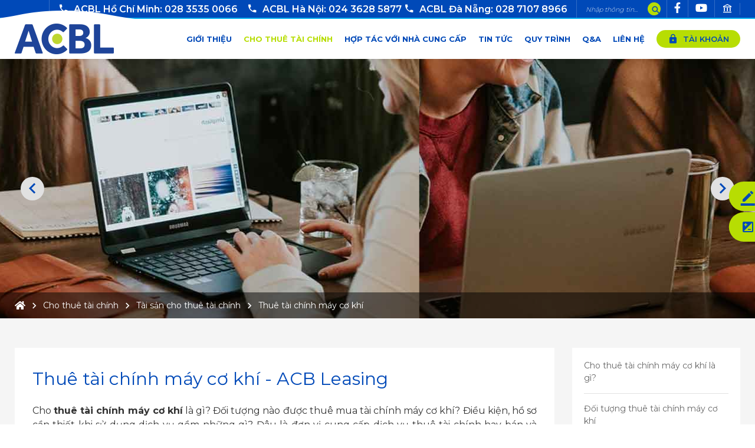

--- FILE ---
content_type: text/html; charset=utf-8
request_url: https://acbleasing.com.vn/thue-tai-chinh-may-co-khi
body_size: 25433
content:

<!--
/////////////////////////////////////////////////////////////////////////
Canh Cam - the best Web Solutions Provider - http://www.canhcam.vn
156 Nguyen Van Thu, District 1, Ho Chi Minh City, Viet Nam.
Phone: (+84) 8 38238364 â€“ Fax: (+84) 8 38238365 - Email: info@canhcam.vn
Facebook: https://fb.com/canhcam.vn
/////////////////////////////////////////////////////////////////////////
-->
<!DOCTYPE html>
<html id="ctl00_Html1" lang="vi">

<head id="ctl00_Head1"><title>
	Thuê tài chính máy cơ khí - ACB Leasing - ACB Leasing - Cho thuê tài chính
</title>
<meta http-equiv="Content-Type" content="text/html; charset=utf-8" />
<meta name="description" content="Thuê tài chính máy cơ khí - ACB Leasing 

Thuê tài chính máy cơ khí là gì? Đối tượng nào được thuê mua tài chính máy cơ khí? Điều kiện, hồ sơ cần thiết khi ..." />
<meta name="keywords" content="Cho thuê tài chính" />
<meta property="og:title" content="Thuê tài chính máy cơ khí" />
<meta property="og:description" content="Thuê tài chính máy cơ khí Công ty cho thuê tài chính của ngân hàng thương mại ACB Leasing. Chuyên cung cấp giải pháp cho thuê tài chính cho các doanh nghiệp nhỏ, mới thành lập..." />
<meta property="og:site_name" content="ACB Leasing" />
<meta itemprop="name" content="Thuê tài chính máy cơ khí" />
<meta itemprop="description" content="Thuê tài chính máy cơ khí Công ty cho thuê tài chính của ngân hàng thương mại ACB Leasing. Chuyên cung cấp giải pháp cho thuê tài chính cho các doanh nghiệp nhỏ, mới thành lập..." /><link rel='alternate' hreflang='vi-VN' href='https://acbleasing.com.vn/thue-tai-chinh-may-co-khi' /><meta http-equiv='content-language' content='vi'>
<meta property="og:title" content="Thuê tài chính máy cơ khí - ACB Leasing" />
<meta property="og:description" content="Thuê tài chính máy cơ khí - ACB Leasing 

Thuê tài chính máy cơ khí là gì? Đối tượng nào được thuê mua tài chính máy cơ khí? Điều kiện, hồ sơ cần thiết khi ..." />
<meta property="og:url" content="https://acbleasing.com.vn/thue-tai-chinh-may-co-khi-acb-leasing" />
<meta property="og:site_name" content="ACB Leasing" />
<meta property="og:type" content="article" />
<meta itemprop="name" content="Thuê tài chính máy cơ khí - ACB Leasing" />
<meta itemprop="description" content="Thuê tài chính máy cơ khí - ACB Leasing 

Thuê tài chính máy cơ khí là gì? Đối tượng nào được thuê mua tài chính máy cơ khí? Điều kiện, hồ sơ cần thiết khi ..." />
<meta property="og:image" content="https://acbleasing.com.vn/Data/Sites/1/News/242/screenshot_8.png" />
<meta itemprop="image" content="https://acbleasing.com.vn/Data/Sites/1/News/242/screenshot_8.png" />
<script type="application/ld+json">{"@context": "http://schema.org","@type": "NewsArticle","mainEntityOfPage": {"@type": "WebPage","@id": "https://acbleasing.com.vn/thue-tai-chinh-may-co-khi-acb-leasing"},"headline": "Thuê tài chính máy cơ khí - ACB Leasing","image": {"@type": "ImageObject","url": "https://acbleasing.com.vn/Data/Sites/1/News/242/screenshot_8.png","height": 800,"width": 800},"datePublished": "2022-04-21T01:13:00+07:00","dateModified": "2023-02-01T02:48:12+07:00","author": {"@type": "Person","name": "ACB Leasing"},"publisher": {"@type": "Organization","name": "ACB Leasing","logo": {"@type": "ImageObject","url": "https://acbleasing.com.vn/Data/Sites/1/media/default/logo.png","width": 600,"height": 60}},"description": "<h1>Thuê tài chính máy cơ khí - ACB Leasing</h1>
<p style="text-align: justify;">Thuê tài chính máy cơ khí là gì? Đối tượng nào được thuê mua tài chính máy cơ khí? Điều kiện, hồ sơ cần thiết khi sử dụng dịch vụ gồm những gì?</p>"}</script>
<link rel="search" type="application/opensearchdescription+xml" title="Tìm kiếm ACB Leasing" href="https://acbleasing.com.vn/SearchEngineInfo.ashx" />
    

    <!-- ////////////// Favicon ////////////// -->
    <link rel="apple-touch-icon" sizes="57x57" href="/Data/Sites/1/skins/default/favicon/apple-icon-57x57.png" /><link rel="apple-touch-icon" sizes="60x60" href="/Data/Sites/1/skins/default/favicon/apple-icon-60x60.png" /><link rel="apple-touch-icon" sizes="72x72" href="/Data/Sites/1/skins/default/favicon/apple-icon-72x72.png" /><link rel="apple-touch-icon" sizes="76x76" href="/Data/Sites/1/skins/default/favicon/apple-icon-76x76.png" /><link rel="apple-touch-icon" sizes="114x114" href="/Data/Sites/1/skins/default/favicon/apple-icon-114x114.png" /><link rel="apple-touch-icon" sizes="120x120" href="/Data/Sites/1/skins/default/favicon/apple-icon-120x120.png" /><link rel="apple-touch-icon" sizes="144x144" href="/Data/Sites/1/skins/default/favicon/apple-icon-144x144.png" /><link rel="apple-touch-icon" sizes="152x152" href="/Data/Sites/1/skins/default/favicon/apple-icon-152x152.png" /><link rel="apple-touch-icon" sizes="180x180" href="/Data/Sites/1/skins/default/favicon/apple-icon-180x180.png" /><link rel="icon" type="image/png" sizes="192x192" href="/Data/Sites/1/skins/default/favicon/android-icon-192x192.png" /><link rel="icon" type="image/png" sizes="32x32" href="/Data/Sites/1/skins/default/favicon/favicon-32x32.png" /><link rel="icon" type="image/png" sizes="96x96" href="/Data/Sites/1/skins/default/favicon/favicon-96x96.png" /><link rel="icon" type="image/png" sizes="16x16" href="/Data/Sites/1/skins/default/favicon/favicon-16x16.png" /><link rel="manifest" href="/Data/Sites/1/skins/default/favicon/manifest.json" /><link rel="stylesheet" href="https://fonts.googleapis.com/css?family=Montserrat:300,400,500,600,700,800&amp;display=swap" /><link href="https://fonts.googleapis.com/icon?family=Material+Icons" rel="stylesheet" /><meta name="msapplication-TileColor" /><meta name="msapplication-TileImage" content="/Data/Sites/1/skins/default/favicon/ms-icon-144x144.png" /><meta name="theme-color" /><meta name="dmca-site-verification" content="SnZzTVBkR3lmRXR2V3lvYUQxRUVBOW4wVFhGMTY5N29Hc0JsYUg2R1VOVT01" />
    <!-- ////////////// Mobile title color ////////////// -->
    <meta name="theme-color" content="#000000" /><meta name="msapplication-navbutton-color" content="#000000" /><meta name="apple-mobile-web-app-status-bar-style" content="#000000" />
    <!-- ////////////// Responsive Config ////////////// -->
    <meta http-equiv="X-UA-Compatible" content="IE=edge,chrome=1" /><meta name="viewport" content="width=device-width,initial-scale=1,shrink-to-fit=no" /><meta name="format-detection" content="telephone=no" /><meta name="msapplication-tap-highlight" content="no" /><meta name="apple-mobile-web-app-capable" content="yes" />
    <!-- HTML5 shim and Respond.js for IE8 support of HTML5 elements and media queries-->
    <!-- WARNING: Respond.js doesn't work if you view the page via file://-->
    <!--if lt IE 9
	script(src='//oss.maxcdn.com/html5shiv/3.7.2/html5shiv.min.js')
	script(src='//oss.maxcdn.com/respond/1.4.2/respond.min.js')
	-->



    <style>
        .fancybox-type-iframe {
            min-height: 560px;
            z-index: 9999;
            background: #fff;
            box-shadow: 0 0 6px rgba(0, 0, 0, .5);
            border-radius: 3px
        }

        .fancybox-type-iframe .fancybox-skin,
        .fancybox-outer,
        .fancybox-inner {
            min-height: 560px;
        }

        .fancybox-type-iframe iframe {
            width: 100%;
            min-height: 560px
        }

        .cmsadminpanel .canhcamcmslistmenu {
            margin: 0;
            padding: 0;
            display: flex;
            align-items: center;
            justify-content: center;
        }

        .cmsadminpanel .canhcamcmslistmenu li {
            list-style-type: none
        }

        .cmsadminpanel .canhcamcmslistmenu li a {
            border: 0;
            text-decoration: none
        }

        .cmsadminpanel .canhcamcmslistmenu li a:hover,
        .cmsadminpanel .canhcamcmslistmenu li a:focus {
            background: none
        }

        .cmsadminpanel .canhcamcmslistmenu .ddviewmode {
            margin-top: 0
        }

        @media only screen and (max-width:700px) {
            .cmsadminpanel .canhcamcmslistmenu {
                flex-direction: column
            }
        }
    </style>
    
<script src="//ajax.googleapis.com/ajax/libs/jquery/1.10.2/jquery.min.js" type="text/javascript" ></script>
<script src="//ajax.googleapis.com/ajax/libs/jqueryui/1.10.1/jquery-ui.min.js" type="text/javascript" ></script>
<link rel='stylesheet' type='text/css' href='/App_Themes/toolbar.css' />
<link rel='stylesheet' type='text/css' href='/ClientScript/fancybox/jquery.fancybox.css' />
<link rel='stylesheet' type='text/css' href='/Data/Sites/1/skins/default/css/core.min.css' />
<link rel='stylesheet' type='text/css' href='/Data/Sites/1/skins/default/css/main.min.css' /><!--Start of Tawk.to Script-->
<script type="text/javascript">
var Tawk_API=Tawk_API||{}, Tawk_LoadStart=new Date();
(function(){
var s1=document.createElement("script"),s0=document.getElementsByTagName("script")[0];
s1.async=true;
s1.src='https://embed.tawk.to/5e0172d127773e0d832a7690/default';
s1.charset='UTF-8';
s1.setAttribute('crossorigin','*');
s0.parentNode.insertBefore(s1,s0);
})();
</script>
<!--End of Tawk.to Script-->

<!-- Global site tag (gtag.js) - Google Analytics -->
<script async src="https://www.googletagmanager.com/gtag/js?id=UA-216853175-1"></script>
<script>
  window.dataLayer = window.dataLayer || [];
  function gtag(){dataLayer.push(arguments);}
  gtag('js', new Date());

  gtag('config', 'UA-216853175-1');
</script>
<meta name="geo.region" content="VN-SG" /><meta name="geo.placename" content="Sài Gòn" /><meta name="geo.position" content="10.784152;106.669797" /><meta name="ICBM" content="10.784152, 106.669797" />


 <script type='application/ld+json'>
   {
     "@context": "https://schema.org",
     "@type": "Organization",
     "name": "ACB Leasing",
     "url": "https://acbleasing.com.vn/",
     "logo": "https://acbleasing.com.vn/Data/Sites/1/skins/default/favicon/apple-icon-57x57.png",
     "foundingDate": "2020",
     "founders": [{
       "@type": "Person",
       "name": "admin"
     }],
     "address": [{
       "@type": "PostalAddress",
       "streetAddress": "444A-446 CÃ¡ch Máº¡ng ThÃ¡ng TÃ¡m, PhÆ°á»ng 11, Quáº­n 3, Tp.HCM",
       "addressLocality": "Há»“ ChÃ­ Minh",
       "addressRegion": "Southeast",
       "postalCode": "700000",
       "addressCountry": "VN"
     }],
     "contactPoint": [{
       "@type": "ContactPoint",
       "telephone": "02835350066",
       "contactType": "customer service"
     }],
     "sameAs": ["https://www.youtube.com/channel/UCmNO8pVUQpnCaKcAD2y32ig/featured"]
   }
 </script>

<link rel="canonical" href="https://acbleasing.com.vn/thue-tai-chinh-may-co-khi" /></head>

<body id="ctl00_Body" class="canhcam vi-vn">
    <div id="top-page"></div>
    
    
    <form method="post" action="/thue-tai-chinh-may-co-khi" onsubmit="javascript:return WebForm_OnSubmit();" id="aspnetForm" autocomplete="off">
<div class="aspNetHidden">
<input type="hidden" name="__EVENTTARGET" id="__EVENTTARGET" value="" />
<input type="hidden" name="__EVENTARGUMENT" id="__EVENTARGUMENT" value="" />
<input type="hidden" name="__VIEWSTATEFIELDCOUNT" id="__VIEWSTATEFIELDCOUNT" value="4" />
<input type="hidden" name="__VIEWSTATE" id="__VIEWSTATE" value="1knDZK1LnTAZ/cliep18I7dygqukQ16EdBATKrsr831jFFBI/rgeVsEHZXwVAIbhz63a+gjKraWRXxnqgLOq68uY3WxbqqKopo30AAdiT6CGUlWr+D8oh8PmqYst6KyRrAbJIs49rBL0Fc0bb0A2x9UPQn+e3+X5f9uk/cLsaLmz/fnjtRzEXfIjrfRTzL0LtGxlNpx9MFLFEOVpsNY4jlCr3sdtSL7LIFYbXXNiTE5T8OErVHymr6xCLpWXk31ecs2KQ4vT5cImxr5dcAiIERVUz6rhuMbF27Z9Sx/cH1WnOv2bn85wZ7ZBNvMo0refj9bUlwbk17U3bViA004jGK1STuVRK7WPeA7yhLjThgf4flbKZOeWSgphZtNKVw1DQ/pHoaz0LvUh+t1P+7BscvQXneMFYi+NUXwX0iljJlR9Q3gbNYbFA8oDd2/N3nUMpgleiRdF+7haBxt1KQaezs95NFhY3AHjVAA2v+X4qhOtH1unC+DR" />
<input type="hidden" name="__VIEWSTATE1" id="__VIEWSTATE1" value="NrnqYFKC6g5UY4NwFAk6lxVFRQQ8g2V5PKFi1BYheHuDhtsU2N+8PhGxNEkthN6rcA/43ntQWhReIn8G1Dk2t8IMrPlaMRISX4ZaU2C85/wY1uzDlNZabBFBUNgw/OrSKQEQ2wsEaO6O2lWghtEFYRDp3Xjx9jfgopnlsSuRlSFfH5qwenGAKlTq3noj9az0U19X1QMQE9DFJPzAKCyqO4rtASEby87hIs6Qli+MsWvlatPJOeu5j9iN2oDSjAGAtx2g/kyVLh1ed7tzaAgTKwA55klXParRxchR+iJUlE8pBUUMgHTFHVXjzJgTa0iisfOQeJt5PUwYbZ09B2TwXIUC85teeIb2RMp8/v057T+o130dg+uwU/h2RdIFaGiMh31eutq9TZz476pSwTciVnDgmikTiPLpWbBWv+qqP4k0J/YasVj5pTK4k6wE32Pqo3s6dhJuJYufCNMBQUkKlqcIBj1mmPvWXBGZ5hS5rbJP4yFIpyHE" />
<input type="hidden" name="__VIEWSTATE2" id="__VIEWSTATE2" value="dI66YSzZQxsLPB0cY6AlWQoul3oqo9QlGn7UZRP89x35pIB9A4sLDg8gxtJVM85bdmC7Vp7rWx6wY6D5LjwK7YPNRZbGDSK/FriUcpKh2T6uKEMHhEh0t8he+UMcuQG7U+TDzGMciRm1Aa5OBFuImgn5fc9EFCouMro6qkGoDmbskzX6MX0z36BU0+zurmYqj/uKJm14wgEG6x0XGclJA8K4PPQoYYbrNnUuAJ2qZ8IPIYTUUbhBOyVuzodpra97JMExlPLVpFBR2qaZ3qWcmyc+U9cD5JRp6RWF7mdDN+MebgU6pt2R+gYdPZtm/8ciukoROzTNRLYLxqcAa5malREWVTiGkyYhaSOD1FCnT8oe0wZennp2ohDWQUAhQc+sGoflHYcSMnHUBoeeVwiJIbXqQDzAWjuIZLYzj7+NH39t1e+gCilMCB15nkHvZCMp//ekc0HuisWK7CHmKb+m6dUgngFesTR0fSXHhARhLzQjv0TCXOp9" />
<input type="hidden" name="__VIEWSTATE3" id="__VIEWSTATE3" value="p3FkuNQrc01yuIakqoUo5/XbYullABuv2FrbJynmM56Tu3DQ5Z9qRI6fWHgLk9b8Q6Kv+tz9jijMJNpBsPAwo/aIRvD/hQeJcg1KEUc9MYDR5YN6ctjZYMbZDETj2VLnegz1vYOtgfN5sXrTUY1m1RMlSHnIf84pGk36/LdDQox0i8Djgxdeyun/reVtvYYcN57hsVSLl2ECJGGI6pbapY+q/RKkWzyM4fFCnWTJZK5kRQItdxYtx+4OaSi7sAA=" />
</div>

<script type="text/javascript">
//<![CDATA[
var theForm = document.forms['aspnetForm'];
if (!theForm) {
    theForm = document.aspnetForm;
}
function __doPostBack(eventTarget, eventArgument) {
    if (!theForm.onsubmit || (theForm.onsubmit() != false)) {
        theForm.__EVENTTARGET.value = eventTarget;
        theForm.__EVENTARGUMENT.value = eventArgument;
        theForm.submit();
    }
}
//]]>
</script>


<script src="/WebResource.axd?d=kQnudl3_OAzZGECSMB5vEEoIVZc7qP6BW-LM0-MzOtwF40I9CJadnKvfLYMCRdqSTez_Hd_TuDuS7muOMlgSuZEkbIU1&amp;t=638393501798026697" type="text/javascript"></script>

<script type="text/javascript">
(function (d, s, id) {
var js, fjs = d.getElementsByTagName(s)[0];
if (d.getElementById(id)) return;
js = d.createElement(s); js.id = id
js.async=true;
js.src = "//connect.facebook.net/en_US/all.js#xfbml=1";
fjs.parentNode.insertBefore(js, fjs);
} (document, 'script', 'facebook-jssdk'));
</script>
<script type="text/javascript">
!function (d, s, id) {
var js, fjs = d.getElementsByTagName(s)[0];
if (!d.getElementById(id)) {
js = d.createElement(s);
js.id = id; js.src = "//platform.twitter.com/widgets.js";
fjs.parentNode.insertBefore(js, fjs);
}
} (document, "script", "twitter-wjs");</script>

<script src="/ScriptResource.axd?d=3ol5ROi6N3WQYgj9-HLaU49AFFFEJ96rEvxWng199hZFwftw_fpQuo4g0vEd2ZcMdzcvILu2w663adjp0S7jLp_mX4FnpNtU1hS4w0N18QddYiGSIq_EDQoz_JKuPbCNj2DD9UBrM2oY9K11H6QByYzSTd81&amp;t=3e1b2a62" type="text/javascript"></script>
<script src="/ScriptResource.axd?d=[base64]" type="text/javascript"></script>
<script type="text/javascript">
//<![CDATA[
function WebForm_OnSubmit() {
if (typeof(ValidatorOnSubmit) == "function" && ValidatorOnSubmit() == false) return false;
return true;
}
//]]>
</script>

        
        
        
        <script type="text/javascript">
//<![CDATA[
Sys.WebForms.PageRequestManager._initialize('ctl00$ScriptManager1', 'aspnetForm', ['tctl00$mainContent$ctl07$pnlFormWizard',''], [], [], 90, 'ctl00');
//]]>
</script>

        <!-- ////////////// Header ////////////// -->
        <div id="wrapper">
            <header>
                <div class="top-wrapper">
                    <div class="container">
                        <div class="main-wrap">
                            <div class="main-phone">
                                <div class='Module Module-140'><div class='ModuleContent'><p><a href="tel: 028 6290 5966"> <em class="mdi mdi-phone"></em>ACBL Hồ Chí Minh: 028 3535 0066</a> <span style="white-space: pre;">	</span><a href="tel: 024 3628 5877"><em class="mdi mdi-phone"></em>ACBL Hà Nội: 024 3628 5877</a>
<a href="tel: 028 7107 8966"><em class="mdi mdi-phone"></em>ACBL Đà Nẵng: 028 7107 8966</a> </p></div></div>
                                
                            </div>
                            <div class="main-search">
                                <div class='Module Module-142'><div id='ctl00_mdl142_ctl00_Search_pnlSearch' class='searchbox'>

    <input onfocus="javascript:watermarkEnter(this, &#39;&#39;);" onblur="javascript:watermarkLeave(this, &#39;&#39;);" name="ctl00$mdl142$ctl00$Search$txtSearch" type="text" id="ctl00_mdl142_ctl00_Search_txtSearch" title="Tìm kiếm" class="searchinput" autocomplete="off" placeholder="Nhập thông tin..." />
    
    <button onclick="__doPostBack('ctl00$mdl142$ctl00$Search$btnSearch','')" id="ctl00_mdl142_ctl00_Search_btnSearch" class="searchbutton">
        <em class="mdi mdi-magnify"></em>
    </button>

</div></div>
                            </div>
                            <div class="main-social">
                                <div class='Module Module-141'><div class='ModuleContent'><html>
    <head>
        <link rel="stylesheet" href="https://fonts.googleapis.com/css2?family=Material+Symbols+Outlined:opsz,wght,FILL,GRAD@20..48,100..700,0..1,-50..200" />
    </head>
    <body>
        <ul class="list-social">
            <li><a href="#"><em class="fab fa-facebook-f"></em></a></li>
            <li><a href="#"><em class="fab fa-youtube"></em></a></li>
            <li><a href="https://acbleasing.com.vn/lai-suat-cho-thue-tai-chinh-binh-quan-tai-acbl" class="material-symbols-outlined">account_balance</a></li>
        </ul>
    </body>
</html></div></div>
                                
                            </div>
                            <div class="main-language">
                                <div class='Module Module-144'><a href="https://acbleasing.com.vn/en-US/" title="English" target="">
  <img src="/Data/SiteImages/flags/us.gif" alt="English">
</a></div>
                            </div>
                        </div>
                    </div>
                </div>
                <div class="bottom-wrapper">
                    <div class="container">
                        <div class="main-wrap">
                            <div class="left-wrap">
                                <div class="main-logo">
                                    <div class='Module Module-139'><div class='ModuleContent'><a href="/"><img alt="" src="/Data/Sites/1/media/logo.png" /></a></div></div>
                                    
                                </div>
                            </div>
                            <div class="right-wrap">
                                <div class='Module Module-138'><div class='ModuleContent'><ul class="list-main-menu">
  <li>
    <a href="https://acbleasing.com.vn/gioi-thieu" title="Giới thiệu" target="_self">Giới thiệu</a>
  </li>
  <li class="mega-menu active">
    <a href="https://acbleasing.com.vn/cho-thue-tai-chinh" title="Cho thuê tài chính" target="_self">Cho thuê tài chính</a>
    <em class="material-icons">expand_more</em>
    <ul class="mega-list">
      <li class="dropdown">
        <a class=" " href="https://acbleasing.com.vn/hinh-thuc-cho-thue-tai-chinh" title="Hình thức cho thuê tài chính" target="_self">Hình thức cho thuê tài chính</a>
        <em class="material-icons">expand_more</em>
        <ul class="dropdown-list">
          <li>
            <a class=" " href="https://acbleasing.com.vn/ban-va-thue-lai-tai-san-co-dinh" title="Bán và thuê lại tài sản cố định" target="_self">Bán và thuê lại tài sản cố định</a>
          </li>
          <li>
            <a class=" " href="https://acbleasing.com.vn/mua-va-cho-thue-lai" title="Mua và cho thuê lại" target="_self">Mua và cho thuê lại</a>
          </li>
        </ul>
      </li>
      <li class="dropdown active">
        <a class=" " href="https://acbleasing.com.vn/tai-san-cho-thue-tai-chinh" title="Tài sản cho thuê tài chính" target="_self">Tài sản cho thuê tài chính</a>
        <em class="material-icons">expand_more</em>
        <ul class="dropdown-list">
          <li>
            <a class=" " href="https://acbleasing.com.vn/thue-tai-chinh-may-xuc-1" title="Thuê tài chính máy xúc" target="_self">Thuê tài chính máy xúc</a>
          </li>
          <li>
            <a class=" " href="https://acbleasing.com.vn/thue-tai-chinh-xe-o-to" title="Thuê tài chính xe ô tô" target="_self">Thuê tài chính xe ô tô</a>
          </li>
          <li>
            <a class=" " href="https://acbleasing.com.vn/thue-tai-chinh-thiet-bi-xay-dung" title="Thuê tài chính thiết bị xây dựng" target="_self">Thuê tài chính thiết bị xây dựng</a>
          </li>
          <li>
            <a class=" " href="https://acbleasing.com.vn/thue-tai-chinh-may-moc-thiet-bi" title="Thuê tài chính máy móc thiết bị" target="_self">Thuê tài chính máy móc thiết bị</a>
          </li>
          <li>
            <a class=" " href="https://acbleasing.com.vn/thue-tai-chinh-phuong-tien-van-chuyen" title="Thuê tài chính phương tiện vận chuyển" target="_self">Thuê tài chính phương tiện vận chuyển</a>
          </li>
          <li>
            <a class=" " href="https://acbleasing.com.vn/thue-tai-chinh-may-dao" title="Thuê tài chính máy đào" target="_self">Thuê tài chính máy đào</a>
          </li>
          <li>
            <a class=" " href="https://acbleasing.com.vn/thue-tai-chinh-may-in-1" title="Thuê tài chính máy in" target="_self">Thuê tài chính máy in</a>
          </li>
          <li>
            <a class=" " href="https://acbleasing.com.vn/thue-tai-chinh-may-cnc-2" title="Thuê tài chính máy CNC" target="_self">Thuê tài chính máy CNC</a>
          </li>
          <li>
            <a class=" " href="https://acbleasing.com.vn/thue-tai-chinh-may-bao-bi" title="Thuê tài chính máy bao bì" target="_self">Thuê tài chính máy bao bì</a>
          </li>
          <li class="active">
            <a class=" " href="https://acbleasing.com.vn/thue-tai-chinh-may-co-khi" title="Thuê tài chính máy cơ khí" target="_self">Thuê tài chính máy cơ khí</a>
          </li>
          <li>
            <a class=" " href="https://acbleasing.com.vn/thue-tai-chinh-xe-dau-keo" title="Thuê tài chính xe đầu kéo" target="_self">Thuê tài chính xe đầu kéo</a>
          </li>
          <li>
            <a class=" " href="https://acbleasing.com.vn/thue-tai-chinh-xe-van-tai-hanh-khach" title="Thuê tài chính xe vận tải hành khách" target="_self">Thuê tài chính xe vận tải hành khách</a>
          </li>
          <li>
            <a class=" " href="https://acbleasing.com.vn/thue-tai-chinh-thiet-bi-y-te" title="Thuê tài chính thiết bị y tế" target="_self">Thuê tài chính thiết bị y tế</a>
          </li>
        </ul>
      </li>
      <li>
        <a class=" " href="https://acbleasing.com.vn/quy-trinh-va-ho-so-cho-thue-tai-chinh" title="Quy trình và hồ sơ cho thuê tài chính" target="_self">Quy trình và hồ sơ cho thuê tài chính</a>
      </li>
      <li class="dropdown">
        <a class=" " href="https://acbleasing.com.vn/loi-ich-cho-thue-tai-chinh-2" title="Lợi ích cho thuê tài chính" target="_self">Lợi ích cho thuê tài chính</a>
        <em class="material-icons">expand_more</em>
        <ul class="dropdown-list">
          <li>
            <a class=" " href="https://acbleasing.com.vn/loi-ich-doi-voi-khach-hang" title="Lợi ích đối với khách hàng" target="_self">Lợi ích đối với khách hàng</a>
          </li>
          <li>
            <a class=" " href="https://acbleasing.com.vn/loi-ich-doi-voi-nha-cung-cap" title="Lợi ích đối với nhà cung cấp" target="_self">Lợi ích đối với nhà cung cấp</a>
          </li>
        </ul>
      </li>
      <li>
        <a class=" " href="https://acbleasing.com.vn/lai-suat-va-bang-tinh-tien-thue-tai-chinh" title="lãi suất và bảng tính tiền thuê tài chính" target="_self">lãi suất và bảng tính tiền thuê tài chính</a>
      </li>
      <li>
        <a class=" " href="https://acbleasing.com.vn/bao-hiem-tai-san-thue-tai-chinh" title="bảo hiểm tài sản thuê tài chính" target="_self">bảo hiểm tài sản thuê tài chính</a>
      </li>
      <li>
        <a class=" " href="https://acbleasing.com.vn/hach-toan-thue-tai-chinh" title="Hạch toán thuê tài chính" target="_self">Hạch toán thuê tài chính</a>
      </li>
    </ul>
  </li>
  <li class="mega-menu">
    <a href="https://acbleasing.com.vn/hop-tac-voi-nha-cung-cap" title="Hợp tác với nhà cung cấp" target="_self">Hợp tác với nhà cung cấp</a>
    <em class="material-icons">expand_more</em>
    <ul class="mega-list">
      <li>
        <a class=" " href="https://acbleasing.com.vn/xe-dau-keo-1" title="Xe Đầu Kéo" target="_self">Xe Đầu Kéo</a>
      </li>
      <li>
        <a class=" " href="https://acbleasing.com.vn/xe-van-tai-hang-hoa" title="Xe vận tải hàng hóa" target="_self">Xe vận tải hàng hóa</a>
      </li>
      <li>
        <a class=" " href="https://acbleasing.com.vn/may-moc-thiet-bi-xay-dung" title="Máy móc &amp; Thiết bị xây dựng" target="_self">Máy móc & Thiết bị xây dựng</a>
      </li>
      <li>
        <a class=" " href="https://acbleasing.com.vn/may-moc-thiet-bi-co-khi-chinh-xac" title="Máy móc thiết bị cơ khí chính xác" target="_self">Máy móc thiết bị cơ khí chính xác</a>
      </li>
    </ul>
  </li>
  <li>
    <a href="https://acbleasing.com.vn/tin-tuc-su-kien" title="Tin tức" target="_self">Tin tức</a>
  </li>
  <li>
    <a href="https://acbleasing.com.vn/quy-trinh" title="Quy trình" target="_self">Quy trình</a>
  </li>
  <li>
    <a href="https://acbleasing.com.vn/q-a" title="Q&amp;A" target="_self">Q&A</a>
  </li>
  <li>
    <a href="https://acbleasing.com.vn/tru-so-chinh-1" title="Liên hệ" target="_self">Liên hệ</a>
  </li>
</ul></div></div>
                                <div class="main-account">
                                    <div class='Module Module-143'><div class='ModuleContent'><a href="#" class="btn-user-login"><em class="material-icons">lock</em>Tài khoản</a></div></div>
                                    
                                </div>
                                <div class="button-hambuger">
                                    <div class="burger-bt-inner"><span></span></div>
                                </div>
                            </div>
                        </div>
                    </div>
                </div>
                <div class="mobile-wrap"></div>
                <div class="backdrop"></div>
            </header>
            <!-- ////////////// End Header ////////////// -->
            <!-- ////////////// Main ////////////// -->
            <main>
                

                

                <div id="ctl00_divCenter" class="middle-fullwidth">
	
                    <section class="acbl-banner-child">  				<div class="main-slide"><div class='Module Module-179'><div class='ModuleContent'><div class="swiper-container">
  <div class="swiper-wrapper">
    <div class="swiper-slide">
      <img src="/Data/Sites/1/Banner/Default/1.jpg" alt="">
    </div>
  </div>
</div>
<div class="main-button">
  <div class="button-prev">
    <em class="mdi mdi-chevron-left">
    </em>
  </div>
  <div class="button-next">
    <em class="mdi mdi-chevron-right">
    </em>
  </div>
</div>
</div></div></div><div class="main-breakcrumb"> 					<div class="container"><div class='Module Module-155'><ol class='breadcrumb' itemscope='' itemtype='http://schema.org/BreadcrumbList'>
    
            <li itemprop='itemListElement' itemscope='' itemtype='http://schema.org/ListItem'><a href='https://acbleasing.com.vn' class='itemcrumb' itemprop='item'  itemtype='http://schema.org/Thing'><span itemprop='name'>Trang chủ</span></a><meta itemprop='position' content='0'></li>
        
            <li itemprop='itemListElement' itemscope='' itemtype='http://schema.org/ListItem'><a href='https://acbleasing.com.vn/cho-thue-tai-chinh' class='itemcrumb' itemprop='item'  itemtype='http://schema.org/Thing'><span itemprop='name'>Cho thuê tài chính</span></a><meta itemprop='position' content='1'></li>
        
            <li itemprop='itemListElement' itemscope='' itemtype='http://schema.org/ListItem'><a href='https://acbleasing.com.vn/tai-san-cho-thue-tai-chinh' class='itemcrumb' itemprop='item'  itemtype='http://schema.org/Thing'><span itemprop='name'>Tài sản cho thuê tài chính</span></a><meta itemprop='position' content='2'></li>
        
            <li itemprop='itemListElement' itemscope='' itemtype='http://schema.org/ListItem'><a href='https://acbleasing.com.vn/thue-tai-chinh-may-co-khi' class='itemcrumb active' itemprop='item'  itemtype='http://schema.org/Thing'><span itemprop='name'>Thuê tài chính máy cơ khí</span></a><meta itemprop='position' content='3'></li>
        
    
</ol></div></div> 				</div> 			</section><div class='Module Module-237'><div class='ModuleContent'>
<div id="ctl00_mainContent_ctl02_ctl00_pnlInnerWrap">
		
    
    
    <section class="cho-thue-ct-section">
  <div class="container">
    <div class="row row-margin-top">
      <div class="col-lg-4 col-xl-3">
        <div class="box-toc">
          <ol id="toc">
          </ol>
        </div>
      </div>
      <div class="col-lg-8 col-xl-9">
        <div class="box-scroll">
          <h1 class="detail-title">Thuê tài chính máy cơ khí - ACB Leasing</h1>
          <div class="full-content" data-content=""><p style="text-align: justify;">Cho <strong>thuê tài chính máy cơ khí</strong> là gì? Đối tượng nào được thuê mua tài chính máy cơ khí? Điều kiện, hồ sơ cần thiết khi sử dụng dịch vụ gồm những gì? Đâu là đơn vị cung cấp dịch vụ thuê tài chính hay bán và thuê lại máy cơ khí chuyên nghiệp trên thị trường hiện nay? Cùng ACB Leasing tìm hiểu câu trả lời chi tiết cho tất cả những vấn đề này qua bài viết được chia sẻ dưới đây!</p>
<p style="text-align: center;"><img alt="thue-tai-chinh-may-co-khi" src="/Data/Sites/1/media/tt/tin-tuc/screenshot_8.png" title="Thuê tài chính máy cơ khí" longdesc="Thuê tài chính máy cơ khí" style="width: 600px; height: 401px;" /></p>
<p style="text-align: center;"><em>Thuê tài chính máy cơ khí - ACB Leasing</em></p>
<h2><span style="color: #0070c0;">Cho thuê tài chính máy cơ khí là gì?</span></h2>
<p style="text-align: justify;"><span style="color: #548dd4;"><strong><a href="https://acbleasing.com.vn/thue-tai-chinh-may-co-khi" target="_blank">Cho thuê tài chính máy cơ khí</a></strong></span> là hình thức dịch vụ mà theo đó, <strong><a href="https://acbleasing.com.vn/cong-ty-cho-thue-tai-chinh">tổ chức/công ty cho thuê tài chính</a></strong> sẽ cấp tín dụng trung và dài hạn cho người thuê trên cơ sở hợp đồng cho thuê tài chính, đảm bảo đáp ứng được một trong các <strong><a href="https://acbleasing.com.vn/cho-thue-tai-chinh" target="_blank">quy định cho thuê tài chính</a></strong> nêu sau:</p>
<ul>
    <li style="text-align: justify;">Khi thời hạn hợp đồng cho thuê tài chính kết thúc, bên thuê sẽ có quyền sở hữu đối với máy cơ khí đã thuê hoặc tiếp tục thuê theo sự thỏa thuận của đôi bên.</li>
</ul>
<ul>
    <li style="text-align: justify;">Thời hạn cho thuê so với thời gian cần thiết để khấu hao tài sản thuê (ở đây là máy cơ khí) tối thiểu là 13 tháng và tối đa là 84 tháng.&nbsp;</li>
</ul>
<ul>
    <li style="text-align: justify;">Tổng số tiền thuê máy cơ khí được quy định trong hợp đồng cho thuê tài chính tối thiểu phải bằng với giá trị của chiếc máy cơ khí đó tại thời điểm hợp đồng được ký.&nbsp;</li>
</ul>
<p style="text-align: justify;"><span style="color: #548dd4;"><a href="https://acbleasing.com.vn/cho-thue-tai-chinh">Cho thuê tài chính</a></span> được xem là một nguồn đầu tư quan trọng, hữu ích. Bởi nó giúp các doanh nghiệp, cá nhân có thể sử dụng tài sản mà không cần phải bỏ ra cùng lúc một số vốn quá lớn.&nbsp;</p>
<h2><span style="color: #0070c0;">Đối tượng thuê tài chính máy cơ khí</span></h2>
<p style="text-align: justify;">Đối tượng thuê tài chính máy cơ khí bao gồm tất cả các cá nhân và doanh nghiệp có nhu cầu sử dụng dịch vụ, đồng thời thỏa mãn được các điều kiện thuê đề ra.&nbsp;</p>
<p style="text-align: justify;">
Tại ACB Leasing, người thuê có thể các doanh nghiệp có quy mô vừa và nhỏ, đang hoạt động trong các lĩnh vực liên quan. Hoặc là các chủ doanh nghiệp đang có khoản vay ở đơn vị hoặc các cá nhân khác có đủ năng lực tài chính và chuyên môn (được chứng minh dựa trên các tài liệu thực tế).</p>
<h2><span style="color: #0070c0;">Điều kiện thuê tài chính máy cơ khí</span></h2>
<p style="text-align: justify;">Cá nhân và doanh nghiệp khi sử dụng dịch vụ thuê tài chính máy cơ khí cần đảm bảo đáp ứng đủ các điều kiện thuê về thời gian hoạt động, tình hình tài chính và tình hình hoạt động sản xuất kinh doanh.<span style="text-align: justify;">Những điều kiện này có thể giống hoặc khác nhau tùy theo từng đơn vị.&nbsp;</span></p>
<p style="text-align: justify;">Tại ACB Leasing, khách hàng thuê chỉ cần thỏa mãn các điều kiện sau:</p>
<ul>
    <li style="text-align: justify;">Các cá nhân và doanh nghiệp đã có thời gian hoạt động sản xuất kinh doanh tối thiểu là 1 năm.&nbsp;</li>
</ul>
<ul>
    <li style="text-align: justify;">Tình hình tài chính của khách hàng thuê tài chính máy cơ khí đang nằm ở mức tốt, có doanh thu và lợi nhuận tăng trưởng ổn định. Điều này được đánh giá thông qua các báo cáo tài chính hàng tháng, hàng quý và hàng năm. Theo đó, các cá nhân và doanh nghiệp khi có nhu cầu sử dụng dịch vụ cần chuẩn bị đầy đủ các hồ sơ, giấy tờ cũng như báo cáo tài chính cần thiết một cách minh bạch, có xác thực rõ ràng.&nbsp;</li>
</ul>
<p style="text-align: center;"><img alt="doanh-nghiep-ca-nhan-thue-tai-chinh-may-co-khi" src="/Data/Sites/1/media/tt/tin-tuc/news10.png" title="Doanh nghiệp, cá nhân thuê tài chính máy cơ khí " longdesc="Doanh nghiệp, cá nhân thuê tài chính máy cơ khí " style="width: 602px; height: 338px;" /></p>
<p style="text-align: center;"><em>Doanh nghiệp, cá nhân thuê tài chính máy cơ khí cần có tình hình tài chính đạt mức tốt</em></p>
<ul>
    <li style="text-align: justify;">Tình hình hoạt động sản xuất kinh doanh của cá nhân, doanh nghiệp cần được trình bày một cách rõ ràng, cụ thể. Bởi đây là một trong các cơ sở giúp ACB Leasing nói riêng và các đơn vị cho thuê tài chính khác trên thị trường hiện nay nói chung xem xét và ra quyết định cấp tín dụng.&nbsp;&nbsp;</li>
</ul>
<ul>
    <li style="text-align: justify;">Khách hàng thuê có ngành nghề hoạt động kinh doanh phù hợp với quy định của ACB Leasing trong từng thời kỳ.</li>
</ul>
<ul>
    <li style="text-align: justify;">Các cá nhân cần có đủ năng lực tài chính và chuyên môn (có tài liệu chứng minh cụ thể, rõ ràng), phù hợp với quy định của ACB Leasing trong từng thời kỳ.</li>
</ul>
<h2><span style="color: #0070c0;">Các hồ sơ cần thiết khi thuê tài chính máy cơ khí</span></h2>
<p style="text-align: justify;">Tương tự như các hình thức cấp tín dụng khác, chuẩn bị các hồ sơ cần thiết là điều quan trọng, không thể bỏ qua khi quý khách có nhu cầu thuê tài chính máy cơ khí. Việc tìm hiểu trước thông tin một cách cụ thể, rõ ràng không chỉ giúp quý khách chủ động hơn trong việc chuẩn bị mà còn góp phần đẩy nhanh quá trình duyệt, hoàn tất ký kết hợp đồng thuê, đáp ứng kịp thời nhu cầu sử dụng thiết bị cho hoạt động kinh doanh của đơn vị.</p>
<p style="text-align: justify;">ACB Leasing mang đến sự hỗ trợ tối ưu cho khách hàng với yêu cầu về<span style="color: #3498db;">&nbsp;<a href="https://acbleasing.com.vn/tai-san-cho-thue-tai-chinh">cho thuê tài sản cố định</a>&nbsp;</span>đơn giản, được đưa ra dựa trên từng loại đối tượng khách hàng. Bảng dưới đây sẽ giúp quý khách tìm hiểu thông tin cụ thể về vấn đề này.</p>
<table border="1">
    <tbody>
        <tr>
            <td>
            <p style="text-align: center;"><strong>Hồ sơ cần chuẩn bị</strong></p>
            </td>
            <td style="text-align: center;">
            <p><strong>Khách hàng doanh nghiệp</strong></p>
            </td>
            <td>
            <p style="text-align: center;"><strong>Khách hàng cá nhân</strong></p>
            </td>
        </tr>
        <tr>
            <td>
            <p style="text-align: center;"><strong>Hồ sơ pháp lý</strong></p>
            </td>
            <td>
            <p><span style="font-weight: 400;">Giấy chứng nhận đăng ký kinh doanh của doanh nghiệp thuê tài chính máy cơ khí; điều lệ công ty.</span></p>
            <p><span style="font-weight: 400;">Hộ chiếu hoặc căn cước công dân của người đại diện doanh nghiệp thuê tài chính máy cơ khí theo pháp luật.&nbsp;</span></p>
            </td>
            <td>
            <p><span style="font-weight: 400;">Hộ khẩu và hộ chiếu/căn cước công dân của khách hàng thuê tài chính máy cơ kh</span><span style="font-weight: 400;">í và người hôn phối.</span></p>
            </td>
        </tr>
        <tr>
            <td>
            <p style="text-align: center;"><strong>Hồ sơ tài chính</strong></p>
            </td>
            <td>
            <p><span style="font-weight: 400;">Báo cáo tài chính, tờ khai VAT của doanh nghiệp trong 2 năm gần thời điểm sử dụng dịch vụ nhất.</span></p>
            <p><span style="font-weight: 400;">Sao kê tài khoản của doanh nghiệp trong 2 năm gần nhất tại các ngân hàng.</span></p>
            <p><span style="font-weight: 400;">Hợp đồng đầu vào và hợp đồng đầu ra có giá trị lớn.</span></p>
            <p><span style="font-weight: 400;"><span style="color: #548dd4;"><a href="https://acbleasing.com.vn/quy-trinh-va-ho-so-cho-thue-tai-chinh">Hồ sơ thuê tài chính </a></span>khác (nếu cần).</span></p>
            </td>
            <td>
            <p><span style="font-weight: 400;">Các giấy tờ chứng minh thu nhập và quyền sở hữu tài sản khác (nếu có).</span></p>
            </td>
        </tr>
        <tr>
            <td>
            <p style="text-align: center;"><span style="color: #262626;"><strong>Hồ sơ tài sản thuê tài chính</strong></span></p>
            </td>
            <td>
            <p><span style="font-weight: 400;">Hồ sơ về tài sản (trong trường hợp này là máy cơ khí) thuê tài chính (báo giá, hợp đồng).</span></p>
            </td>
            <td>
            <p><span style="font-weight: 400;">Hồ sơ liên quan đến tài sản (trong trường hợp này là máy cơ khí) thuê tài chính (báo giá, hợp đồng).</span></p>
            </td>
        </tr>
    </tbody>
</table>
<p><span style="color: #0070c0;"></span></p>
<h2><span style="color: #0070c0;">Các loại máy cơ khí cho thuê tài chính tại ACB Leasing</span></h2>
<p>ACB Leasing hiện cung cấp dịch vụ thuê tài chính, <span style="color: #548dd4;"><a href="https://acbleasing.com.vn/ban-va-thue-lai-tai-san-co-dinh">bán và cho thuê lại</a></span><strong><span style="color: #548dd4;"><a href="http://https://acbleasing.com.vn/cho-thue-tai-chinh/hinh-thuc-cho-thue-tai-chinh/ban-va-thue-lai-tai-san-co-dinh"></a></span><em><span style="color: #548dd4;"><a href="http://https://acbleasing.com.vn/cho-thue-tai-chinh/hinh-thuc-cho-thue-tai-chinh/ban-va-thue-lai-tai-san-co-dinh"> </a></span></em></strong>máy cơ khí ngành công nghiệp phụ trợ với sự đa dạng về chủng loại, phù hợp với nhiều nhu cầu sử dụng khác nhau của khách hàng.</p>
<p style="text-align: center;"><img alt="ACB-Leasing" src="/Data/Sites/1/media/tt/tin-tuc/news11.png" title="ACB Leasing" longdesc="ACB Leasing" style="width: 602px; height: 397px;" /></p>
<p style="text-align: center;"><em>ACB Leasing - Cung cấp đa dạng các loại máy cơ khí cho thuê tài chính</em></p>
<p>Bên cạnh đó, đơn vị còn <span style="color: #548dd4;"><a href="https://acbleasing.com.vn/thue-tai-chinh-phuong-tien-van-chuyen">cho thuê tài chính phương tiện vận chuyển</a></span> và các vật dụng cần thiết như:</p>
<ul>
    <li>Xe các loại: xe tải, xe du lịch, xe đầu kéo, container, sơ-mi rơ-mooc, xe khách.</li>
</ul>
<ul>
    <li>Xe máy thi công: xe trộn bê tông, xe chuyên dùng, xe bơm bê tông, xe máy thi công xây dựng, xe bồn, xe ben, trạm trộn bê tông.</li>
</ul>
<ul>
    <li>Thiết bị y tế: máy X-Quang, máy MRI, máy chụp CT, máy siêu âm, máy xét nghiệm, thiết bị nha khoa và các loại máy chẩn đoán hình ảnh.</li>
    <li>Máy móc, thiết bị ngành công nghiệp phụ trợ: máy móc cơ khí.</li>
</ul>
<ul>
    <li>Máy móc, thiết bị ngành nhựa.</li>
</ul>
<ul>
    <li>Thiết bị, máy móc bao bì, in ấn.</li>
</ul>
<p>Như vậy, qua bài viết trên, ACB Leasing đã giúp quý khách hiểu rõ hơn về dịch vụ cho thuê tài chính máy cơ khí. Liên hệ ngay với ACB Leasing qua hotline nếu đơn vị cho thuê tài chính máy cơ khí uy tín, chuyên nghiệp là điều mà quý khách đang quan tâm!</p></div>
        </div>
      </div>
    </div>
  </div>
</section>
    
    

	</div></div></div><div class='Module Module-238'><div class='ModuleContent'><section class="cho-thue-other acbl-section">
  <div class="container">
    <h2 class="main-title text-center text-blue text-uppercase">Hình thức cho thuê tài chính</h2>
    <div class="row row-margin-top">
      <div class="col-sm-6 col-lg-4">
        <div class="news-item">
          <div class="image img-hover">
            <a class="img-scale" href="https://acbleasing.com.vn/thue-tai-chinh-may-xuc-1" title="Thuê tài chính máy xúc" target="_self">
              <img src="/Data/Sites/1/media/bai-viet-lps/36-thue-tai-chinh-may-xuc/thue-tai-chinh-may-xuc-1.jpg" alt="Thuê tài chính máy xúc">
            </a>
          </div>
          <div class="caption">
            <p class="time"></p>
            <h3 class="news-title"><a class=" " href="https://acbleasing.com.vn/thue-tai-chinh-may-xuc-1" title="Thuê tài chính máy xúc" target="_self">Thuê tài chính máy xúc</a></h3>
          </div>
        </div>
      </div>
      <div class="col-sm-6 col-lg-4">
        <div class="news-item">
          <div class="image img-hover">
            <a class="img-scale" href="https://acbleasing.com.vn/thue-tai-chinh-xe-o-to" title="Thuê tài chính xe ô tô" target="_self">
              <img src="/Data/Sites/1/media/bai-viet-lps/28-thue-mua-tai-chinh-o-to/hinh-thuc-thue-mua-tai-chinh-xe-o-to.jpg" alt="Thuê tài chính xe ô tô">
            </a>
          </div>
          <div class="caption">
            <p class="time"></p>
            <h3 class="news-title"><a class=" " href="https://acbleasing.com.vn/thue-tai-chinh-xe-o-to" title="Thuê tài chính xe ô tô" target="_self">Thuê tài chính xe ô tô</a></h3>
          </div>
        </div>
      </div>
      <div class="col-sm-6 col-lg-4">
        <div class="news-item">
          <div class="image img-hover">
            <a class="img-scale" href="https://acbleasing.com.vn/thue-tai-chinh-thiet-bi-xay-dung" title="Thuê tài chính thiết bị xây dựng" target="_self">
              <img src="/Data/Sites/1/media/bai-viet-lps/29-tai-tro-mua-thiet-bi-xay-dung/thue-tai-chinh-thiet-bi-xay-dung-tu-nha-cung-cap-vitrac.jpg" alt="Thuê tài chính thiết bị xây dựng">
            </a>
          </div>
          <div class="caption">
            <p class="time"></p>
            <h3 class="news-title"><a class=" " href="https://acbleasing.com.vn/thue-tai-chinh-thiet-bi-xay-dung" title="Thuê tài chính thiết bị xây dựng" target="_self">Thuê tài chính thiết bị xây dựng</a></h3>
          </div>
        </div>
      </div>
      <div class="col-sm-6 col-lg-4">
        <div class="news-item">
          <div class="image img-hover">
            <a class="img-scale" href="https://acbleasing.com.vn/thue-tai-chinh-may-moc-thiet-bi" title="Thuê tài chính máy móc thiết bị" target="_self">
              <img src="/Data/Sites/1/media/bai-viet-lps/30-tai-tro-mua-may-moc-thiet-bi/tim-kiem-nguon-von-tai-tro-mua-may-moc-thiet-bi-la-dieu-rat-kho-khan-doi-voi-doanh-nghiep-vua-va-nho.jpg" alt="Thuê tài chính máy móc thiết bị">
            </a>
          </div>
          <div class="caption">
            <p class="time"></p>
            <h3 class="news-title"><a class=" " href="https://acbleasing.com.vn/thue-tai-chinh-may-moc-thiet-bi" title="Thuê tài chính máy móc thiết bị" target="_self">Thuê tài chính máy móc thiết bị</a></h3>
          </div>
        </div>
      </div>
      <div class="col-sm-6 col-lg-4">
        <div class="news-item">
          <div class="image img-hover">
            <a class="img-scale" href="https://acbleasing.com.vn/thue-tai-chinh-phuong-tien-van-chuyen" title="Thuê tài chính phương tiện vận chuyển" target="_self">
              <img src="/Data/Sites/1/media/bai-viet-lps/31-thue-tai-chinh-phuong-tien-van-chuyen/cho-thue-tai-chinh-huong-tien-van-chuyen-la-xe-tai.jpg" alt="Thuê tài chính phương tiện vận chuyển">
            </a>
          </div>
          <div class="caption">
            <p class="time"></p>
            <h3 class="news-title"><a class=" " href="https://acbleasing.com.vn/thue-tai-chinh-phuong-tien-van-chuyen" title="Thuê tài chính phương tiện vận chuyển" target="_self">Thuê tài chính phương tiện vận chuyển</a></h3>
          </div>
        </div>
      </div>
      <div class="col-sm-6 col-lg-4">
        <div class="news-item">
          <div class="image img-hover">
            <a class="img-scale" href="https://acbleasing.com.vn/thue-tai-chinh-may-dao" title="Thuê tài chính máy đào" target="_self">
              <img src="/Data/Sites/1/media/bai-viet-lps/mua-xe-dao-tra-gop-qua-dich-vu-cho-thue-tai-chinh-1.jpg" alt="Thuê tài chính máy đào">
            </a>
          </div>
          <div class="caption">
            <p class="time"></p>
            <h3 class="news-title"><a class=" " href="https://acbleasing.com.vn/thue-tai-chinh-may-dao" title="Thuê tài chính máy đào" target="_self">Thuê tài chính máy đào</a></h3>
          </div>
        </div>
      </div>
      <div class="col-sm-6 col-lg-4">
        <div class="news-item">
          <div class="image img-hover">
            <a class="img-scale" href="https://acbleasing.com.vn/thue-tai-chinh-may-in-1" title="Thuê tài chính máy in" target="_self">
              <img src="/Data/Sites/1/media/bai-viet-lps/33-thue-tai-chinh-may-in/thue-tai-chinh-may-in-1.jpg" alt="Thuê tài chính máy in">
            </a>
          </div>
          <div class="caption">
            <p class="time"></p>
            <h3 class="news-title"><a class=" " href="https://acbleasing.com.vn/thue-tai-chinh-may-in-1" title="Thuê tài chính máy in" target="_self">Thuê tài chính máy in</a></h3>
          </div>
        </div>
      </div>
      <div class="col-sm-6 col-lg-4">
        <div class="news-item">
          <div class="image img-hover">
            <a class="img-scale" href="https://acbleasing.com.vn/thue-tai-chinh-may-cnc-2" title="Thuê tài chính máy CNC" target="_self">
              <img src="/Data/Sites/1/media/bai-viet-lps/34-thue-tai-chinh-may-cnc/thue-tai-chinh-may-cnc-1.jpg" alt="Thuê tài chính máy CNC">
            </a>
          </div>
          <div class="caption">
            <p class="time"></p>
            <h3 class="news-title"><a class=" " href="https://acbleasing.com.vn/thue-tai-chinh-may-cnc-2" title="Thuê tài chính máy CNC" target="_self">Thuê tài chính máy CNC</a></h3>
          </div>
        </div>
      </div>
      <div class="col-sm-6 col-lg-4">
        <div class="news-item">
          <div class="image img-hover">
            <a class="img-scale" href="https://acbleasing.com.vn/thue-tai-chinh-may-bao-bi" title="Thuê tài chính máy bao bì" target="_self">
              <img src="/Data/Sites/1/media/bai-viet-lps/35-thue-tai-chinh-may-bao-bi/thue-tai-chinh-may-bao-bi-1.jpg" alt="Thuê tài chính máy bao bì">
            </a>
          </div>
          <div class="caption">
            <p class="time"></p>
            <h3 class="news-title"><a class=" " href="https://acbleasing.com.vn/thue-tai-chinh-may-bao-bi" title="Thuê tài chính máy bao bì" target="_self">Thuê tài chính máy bao bì</a></h3>
          </div>
        </div>
      </div>
      <div class="col-sm-6 col-lg-4">
        <div class="news-item">
          <div class="image img-hover">
            <a class="img-scale" href="https://acbleasing.com.vn/thue-tai-chinh-may-co-khi" title="Thuê tài chính máy cơ khí" target="_self">
              <img src="/Data/Sites/1/media/bai-viet-lps/thue-tai-chinh-may-co-khi-1.jpg" alt="Thuê tài chính máy cơ khí">
            </a>
          </div>
          <div class="caption">
            <p class="time"></p>
            <h3 class="news-title"><a class=" " href="https://acbleasing.com.vn/thue-tai-chinh-may-co-khi" title="Thuê tài chính máy cơ khí" target="_self">Thuê tài chính máy cơ khí</a></h3>
          </div>
        </div>
      </div>
      <div class="col-sm-6 col-lg-4">
        <div class="news-item">
          <div class="image img-hover">
            <a class="img-scale" href="https://acbleasing.com.vn/thue-tai-chinh-xe-dau-keo" title="Thuê tài chính xe đầu kéo" target="_self">
              <img src="/Data/Sites/1/media/bai-viet-lps/26-mua-tra-gop-xe-dau-keo/thoi-gian-hoat-dong-cua-doanh-nghiep-chi-can-toi-thieu-la-1-nam-la-da-du-dieu-kien-cho-thue-tai-chinh.jpg" alt="Thuê tài chính xe đầu kéo">
            </a>
          </div>
          <div class="caption">
            <p class="time"></p>
            <h3 class="news-title"><a class=" " href="https://acbleasing.com.vn/thue-tai-chinh-xe-dau-keo" title="Thuê tài chính xe đầu kéo" target="_self">Thuê tài chính xe đầu kéo</a></h3>
          </div>
        </div>
      </div>
      <div class="col-sm-6 col-lg-4">
        <div class="news-item">
          <div class="image img-hover">
            <a class="img-scale" href="https://acbleasing.com.vn/thue-tai-chinh-xe-van-tai-hanh-khach" title="Thuê tài chính xe vận tải hành khách" target="_self">
              <img src="/Data/Sites/1/media/bai-viet-lps/27-mua-xe-van-tai-hanh-khach/doanh-nghiep-co-quyen-lua-chon-xe-tai-khach-yeu-cau-cong-ty-cho-thue-tai-chinh-mua-va-thue-lai-de-su-dung.jpg" alt="Thuê tài chính xe vận tải hành khách">
            </a>
          </div>
          <div class="caption">
            <p class="time"></p>
            <h3 class="news-title"><a class=" " href="https://acbleasing.com.vn/thue-tai-chinh-xe-van-tai-hanh-khach" title="Thuê tài chính xe vận tải hành khách" target="_self">Thuê tài chính xe vận tải hành khách</a></h3>
          </div>
        </div>
      </div>
      <div class="col-sm-6 col-lg-4">
        <div class="news-item">
          <div class="image img-hover">
            <a class="img-scale" href="https://acbleasing.com.vn/thue-tai-chinh-thiet-bi-y-te" title="Thuê tài chính thiết bị y tế" target="_self">
              <img src="/Data/Sites/1/media/bai-viet-seo-content-dot-1/7-thiet-bi-y-te/thue-tai-chinh-thiet-bi-y-te-tai-acb-leasing.jpg" alt="Thuê tài chính thiết bị y tế">
            </a>
          </div>
          <div class="caption">
            <p class="time"></p>
            <h3 class="news-title"><a class=" " href="https://acbleasing.com.vn/thue-tai-chinh-thiet-bi-y-te" title="Thuê tài chính thiết bị y tế" target="_self">Thuê tài chính thiết bị y tế</a></h3>
          </div>
        </div>
      </div>
    </div>
  </div>
</section></div></div><section class="acbl-sp-ct-4 cho-thue-table acbl-section" data-section="4"><div class='container Module Module-224'><div class='ModuleContent'><h2 class="main-title text-uppercase text-main text-center">hồ sơ - biểu mẫu</h2>
<ul class="list-nav">
    <li class="active" data-nav="1">
    <h3>Khách hàng doanh nghiệp</h3>
    </li>
    <li data-nav="2">
    <h3>Khách hàng cá nhân</h3>
    </li>
</ul>
<div class="main-content">
<div class="content active" data-content="1">
<table>
    <tbody>
        <tr>
            <td style="border:1px solid #bfbfbf;   padding: 5px; background-color: #cbe0ff;"><strong><span style="color: #0049b8;">A</span></strong></td>
            <td style="border:1px solid #bfbfbf;   padding: 5px; background-color: #cbe0ff;"><span style="color: #0049b8;"><strong>&nbsp;HỒ SƠ PHÁP LÝ</strong></span></td>
        </tr>
        <tr>
            <td style="border:1px solid #bfbfbf;   padding: 5px;">&nbsp;01</td>
            <td style="border:1px solid #bfbfbf;   padding: 5px;">&nbsp;Giấy chứng nhận đăng ký kinh doanh; điều lệ công ty</td>
        </tr>
        <tr>
            <td style="background: #f3f7fe; border:1px solid #bfbfbf;   padding: 5px;">&nbsp;02</td>
            <td style="background: #f3f7fe; border:1px solid #bfbfbf;   padding: 5px;">&nbsp;Căn cước công dân/Hộ chiếu của người đại diện theo pháp luật</td>
        </tr>
        <tr>
            <td style="border:1px solid #bfbfbf;   padding: 5px; background-color: #cbe0ff;"><strong><span style="color: #0049b8;">B</span></strong></td>
            <td style="border:1px solid #bfbfbf;   padding: 5px; background-color: #cbe0ff;"><span style="color: #0049b8;"><strong>&nbsp;HỒ SƠ TÀI CHÍNH</strong></span></td>
        </tr>
        <tr>
            <td style="border:1px solid #bfbfbf;   padding: 5px;">&nbsp;01</td>
            <td style="border:1px solid #bfbfbf;   padding: 5px;">&nbsp;Báo cáo tài chính 2 năm gần nhất, tờ khai VAT 2 năm gần nhất</td>
        </tr>
        <tr>
            <td style="background: #f3f7fe; border:1px solid #bfbfbf;   padding: 5px;">&nbsp;02</td>
            <td style="background: #f3f7fe; border:1px solid #bfbfbf;   padding: 5px;">&nbsp;Hợp đồng kinh tế có giá trị lớn về bán hàng (doanh thu) và mua hàng (chi<br />
            phí đầu vào)&nbsp;</td>
        </tr>
        <tr>
            <td style="border:1px solid #bfbfbf;   padding: 5px;">&nbsp;03</td>
            <td style="border:1px solid #bfbfbf;   padding: 5px;">&nbsp;Sao kê tài khoản tại các ngân hàng 2 năm gần nhất</td>
        </tr>
        <tr>
            <td style="background: #f3f7fe; border:1px solid #bfbfbf;   padding: 5px;">&nbsp;04</td>
            <td style="background: #f3f7fe; border:1px solid #bfbfbf;   padding: 5px;">&nbsp;Hồ sơ khác (nếu cần)</td>
        </tr>
        <tr>
            <td style="border:1px solid #bfbfbf;   padding: 5px; background-color: #cbe0ff;"><span style="color: #0049b8;"><strong>&nbsp;C</strong></span></td>
            <td style="border:1px solid #bfbfbf;   padding: 5px; background-color: #cbe0ff;"><span style="color: #0049b8;"><strong>&nbsp;HỒ SƠ TÀI SẢN</strong></span></td>
        </tr>
        <tr>
            <td style="border:1px solid #bfbfbf;   padding: 5px;">&nbsp;01</td>
            <td style="border:1px solid #bfbfbf;   padding: 5px;">&nbsp;Hồ sơ về tài sản thuê tài chính (hợp đồng, báo giá)</td>
        </tr>
    </tbody>
</table>
<br />
<h4><span style="color: #0049b8;">Công ty Cho Thuê Tài Chính Ngân hàng Á Châu, Tầng 9 ACB Tower, 444A-446 Cách Mạng Tháng Tám, Phường 11, Quận 3, TP Hồ Chí Minh</span></h4>
</div>
<div class="content" data-content="2">
<table>
    <tbody>
        <tr>
            <td style="border:1px solid #bfbfbf;   padding: 5px; background-color: #cbe0ff;"><strong><span style="color: #0049b8;">A</span></strong></td>
            <td style="border:1px solid #bfbfbf;   padding: 5px; background-color: #cbe0ff;"><span style="color: #0049b8;"><strong>&nbsp;HỒ SƠ PHÁP LÝ 2</strong></span></td>
        </tr>
        <tr>
            <td style="border:1px solid #bfbfbf;   padding: 5px;">&nbsp;01</td>
            <td style="border:1px solid #bfbfbf;   padding: 5px;">&nbsp;Giấy căn cước công dân/hộ chiếu</td>
        </tr>
        <tr>
            <td style="background: #f3f7fe; border:1px solid #bfbfbf;   padding: 5px;">&nbsp;02</td>
            <td style="background: #f3f7fe; border:1px solid #bfbfbf;   padding: 5px;">&nbsp;Hộ khẩu của cá nhân thuê tài chính và người hôn phối (nếu có)</td>
        </tr>
        <tr>
            <td style="border:1px solid #bfbfbf;   padding: 5px; background-color: #cbe0ff;"><strong><span style="color: #0049b8;">B</span></strong></td>
            <td style="border:1px solid #bfbfbf;   padding: 5px; background-color: #cbe0ff;"><span style="color: #0049b8;"><strong>&nbsp;HỒ SƠ TÀI CHÍNH</strong></span></td>
        </tr>
        <tr>
            <td style="border:1px solid #bfbfbf;   padding: 5px;">&nbsp;01</td>
            <td style="border:1px solid #bfbfbf;   padding: 5px;">&nbsp;Hợp đồng lao động</td>
        </tr>
        <tr>
            <td style="background: #f3f7fe; border:1px solid #bfbfbf;   padding: 5px;">&nbsp;02</td>
            <td style="background: #f3f7fe; border:1px solid #bfbfbf;   padding: 5px;">&nbsp;Sao kê lương 2 năm gần nhất hoặc các giấy tờ chứng minh thu nhập khác (nếu cần)</td>
        </tr>
        <tr>
            <td style="border:1px solid #bfbfbf;   padding: 5px;">&nbsp;03</td>
            <td style="border:1px solid #bfbfbf;   padding: 5px;">&nbsp;Các giấy tờ chứng minh quyền sở hữu phương tiện vận chuyển và bất động sản (nếu có)&nbsp;&nbsp;</td>
        </tr>
        <tr>
            <td style="border:1px solid #bfbfbf;   padding: 5px; background-color: #cbe0ff;"><span style="color: #0049b8;"><strong>&nbsp;C</strong></span></td>
            <td style="border:1px solid #bfbfbf;   padding: 5px; background-color: #cbe0ff;"><span style="color: #0049b8;"><strong>&nbsp;HỒ SƠ TÀI SẢN</strong></span></td>
        </tr>
        <tr>
            <td style="border:1px solid #bfbfbf;   padding: 5px;">&nbsp;01</td>
            <td style="border:1px solid #bfbfbf;   padding: 5px;">&nbsp;Hồ sơ liên quan đến tài sản (hợp đồng, báo giá)</td>
        </tr>
    </tbody>
</table>
<br />
<h4><span style="color: #0049b8;">Công ty Cho Thuê Tài Chính Ngân hàng Á Châu, Tầng 9 ACB Tower, 444A-446 Cách Mạng Tháng Tám, Phường 11, Quận 3, TP Hồ Chí Minh</span></h4>
</div>
</div></div></div></section><section class="cho-thue-form acbl-section" data-section="5"> 				<div class="container"><div class='Module Module-225'><div class='ModuleContent'><h2 class="main-title text-blue text-uppercase text-center">acb leasing sẵn sàng hỗ trợ bạn</h2></div></div><div class="row row-margin-top"> 						<div class="col-lg-6"> <div class="box-content"><div class='Module Module-226'><div class='ModuleContent'><div class="logo"> <img alt="" src="/Data/Sites/1/media/logo.png" /></div>
<br />
<h3> <strong>Công ty cho thuê tài chính Ngân hàng Á Châu</strong></h3>
<br />
<h4>Trụ sở chính:</h4>
<address>Địa chỉ: Tầng 9 của Toà nhà ACB Tower, số 444A-446 Cách Mạng Tháng Tám, Phường Nhiêu Lộc, Thành Phố Hồ Chí Minh, Việt Nam</address>
<br />
<p>Điện thoại: 028. 3535 0066</p>
<p>Fax:028. 3535 0060</p>
<p>Email: acbleasing@acb.com.vn</p>
<hr />
<h4>CHI NHÁNH TẠI HÀ NỘI:</h4>
<address>Địa chỉ: Số 10 Phan Chu Trinh, Phường Cửa Nam, Thành Phố Hà Nội, Việt Nam</address>
<br />
<p>Điện thoại: 024. 3628 5877</p>
<p>Fax:024. 3628 5870</p>
<p>Email: acbleasing.hn@acb.com.vn</p>
<hr />
<h4>CHI NHÁNH TẠI ĐÀ NẴNG:</h4>
<address>Địa chỉ: Tầng 4 Toà nhà ACB, Số 218 Đường Bạch Đằng, Phường Hải Châu, Thành Phố Đà Nẵng, Việt Nam</address>
<br />
<p>Điện thoại: 028. 7107 8966</p>
<p>Email: acbleasing.dn@acb.com.vn</p></div></div></div></div><div class="col-lg-6"><div class="main-form"><div class='Module Module-227'><div class='ModuleContent'><div id="ctl00_mainContent_ctl07_pnlFormWizard">
		
        <div id="ctl00_mainContent_ctl07_pnlForm" class="wrap-form" onkeypress="javascript:return WebForm_FireDefaultButton(event, &#39;ctl00_mainContent_ctl07_btnSubmit&#39;)">
			
            
            <div id="eJOY__extension_root" class="eJOY__extension_root_class" style="all: unset;">&nbsp;</div>
            
            <div id="ctl00_mainContent_ctl07_pnlQuestions">
				<div class="wrap-form"><div class="form-group qtext require "><input name="ctl00$mainContent$ctl07$ctl863eae858e34418493bee31b0f8503c2$txt863eae858e34418493bee31b0f8503c2" type="text" id="ctl00_mainContent_ctl07_ctl863eae858e34418493bee31b0f8503c2_txt863eae858e34418493bee31b0f8503c2" placeholder="Họ và tên *" /><span id="ctl00_mainContent_ctl07_ctl863eae858e34418493bee31b0f8503c2_val863eae858e34418493bee31b0f8503c2" class="fa fa-exclamation-triangle" style="display:none;">Vui lòng nhập Họ và tên *.</span></div><div class="form-group qtext require "><input name="ctl00$mainContent$ctl07$ctl6a1fb4efc6f64244973d389f32980d1b$txt6a1fb4efc6f64244973d389f32980d1b" type="text" id="ctl00_mainContent_ctl07_ctl6a1fb4efc6f64244973d389f32980d1b_txt6a1fb4efc6f64244973d389f32980d1b" placeholder="Điện thoại *" /><span id="ctl00_mainContent_ctl07_ctl6a1fb4efc6f64244973d389f32980d1b_val6a1fb4efc6f64244973d389f32980d1b" class="fa fa-exclamation-triangle" style="display:none;">Vui lòng nhập Điện thoại *.</span><span id="ctl00_mainContent_ctl07_ctl6a1fb4efc6f64244973d389f32980d1b_ctl00" class="fa fa-exclamation-triangle" style="display:none;">Điện thoại không hợp lệ!</span></div><div class="form-group qdropdown require "><select name="ctl00$mainContent$ctl07$ctl6593ddb8c0964173876892bc8015b2f9$dd6593ddb8c0964173876892bc8015b2f9" id="ctl00_mainContent_ctl07_ctl6593ddb8c0964173876892bc8015b2f9_dd6593ddb8c0964173876892bc8015b2f9">
					<option value="">Khu vực *</option>
					<option value="Miền Nam">Miền Nam (Từ Kh&#225;nh H&#242;a trở v&#224;o)</option>
					<option value="Miền Trung">Miền Trung (Từ Quảng B&#236;nh đến Ph&#250; Y&#234;n)</option>
					<option value="Miền Bắc">Miền Bắc (Từ H&#224; Tĩnh trở ra)</option>

				</select><span id="ctl00_mainContent_ctl07_ctl6593ddb8c0964173876892bc8015b2f9_val6593ddb8c0964173876892bc8015b2f9" class="fa fa-exclamation-triangle" style="display:none;">Vui lòng nhập Khu vực *.</span></div><div class="form-group qdropdown require "><select name="ctl00$mainContent$ctl07$ctl176b31a0b02341869aa43bdf6f88b448$dd176b31a0b02341869aa43bdf6f88b448" id="ctl00_mainContent_ctl07_ctl176b31a0b02341869aa43bdf6f88b448_dd176b31a0b02341869aa43bdf6f88b448">
					<option value="">C&#225; nh&#226;n/ Doanh nghiệp *</option>
					<option value="Cá nhân">C&#225; nh&#226;n</option>
					<option value="Doanh nghiệp">Doanh nghiệp</option>

				</select><span id="ctl00_mainContent_ctl07_ctl176b31a0b02341869aa43bdf6f88b448_val176b31a0b02341869aa43bdf6f88b448" class="fa fa-exclamation-triangle" style="display:none;">Vui lòng nhập Cá nhân/ Doanh nghiệp *.</span></div><div class="form-group form-noted">
<p> <span>* </span>Tất cả những thông tin bạn cung cấp sẽ được ACBLeasing bảo mật.</p>
</div><div class="form-group form-call"><a href="tel: 028. 3535 0066"> <span>Liên hệ trực tiếp</span><em class="mdi mdi-phone"></em></a></div></div>
			</div>
            
            <div id="ctl00_mainContent_ctl07_up1" style="display:none;">
				
                    <img src='/Data/SiteImages/indicators/indicator1.gif' alt=' ' />
                
			</div>
            <div class="form-group frm-btnwrap">
                <label class="label">&nbsp;</label>
                <div class="frm-btn">
                    
                    <input type="submit" name="ctl00$mainContent$ctl07$btnSubmit" value="Gửi" onclick="javascript:WebForm_DoPostBackWithOptions(new WebForm_PostBackOptions(&quot;ctl00$mainContent$ctl07$btnSubmit&quot;, &quot;&quot;, true, &quot;formwizarde0a5ec9f-b646-4422-8fe1-f21df4edc46d&quot;, &quot;&quot;, false, false))" id="ctl00_mainContent_ctl07_btnSubmit" class="btn btn-default frm-btn-submit" />
                    <input name="ctl00$mainContent$ctl07$btnReset" type="reset" id="ctl00_mainContent_ctl07_btnReset" class="btn btn-default frm-btn-reset" value="Xóa" />
                    <input type="hidden" name="ctl00$mainContent$ctl07$hdnResponseSetGuid" id="ctl00_mainContent_ctl07_hdnResponseSetGuid" />
                </div>
            </div>
            <div class="clear"></div>
        
		</div>
        
    
	</div></div></div></div><div class="main-socical"><div class='Module Module-228'><div class='ModuleContent'><h4 class="socical-title">Theo dõi chúng tôi</h4>
<ul class="socical-list">
    <li> <a href="#"> <em class="fab fa-facebook-f"></em></a></li>
    <li> <a href="#"> <em class="fab fa-youtube"></em></a></li>
    <li> <a href="#"> <em class="fab fa-instagram"></em></a></li>
</ul></div></div></div> 						</div> 					</div> 				</div> 			</section>
                
</div>

                

                
                <div class='Module Module-206'><div class='ModuleContent'><section class="nav-index">
<ul class="list-nav">
    <li> <a href="/dat-lich-hen"><em class="material-icons">create</em>Đặt lịch hẹn</a></li>
    <li> <a href="/bang-du-tinh"><em class="material-icons">iso</em>Bảng tính</a></li>
    <!-- <li> <a href="#"><em class="material-icons">question_answer</em>Chat với ACBL</a></li>-->
</ul>
</section></div></div>
            </main>
            <!-- ////////////// End Main ////////////// -->
            <!-- ////////////// Footer ////////////// -->
            <footer>
                <div class="footer-top acbl-section" setBackground="/Data/Sites/1/media/bg-ft.png">
                    <div class="container">
                        <div class="row">
                            <div class="col-sm-6 col-lg-3">
                                <div class='Module Module-145'><div class='ModuleContent'><div class="title-ft">
  <h6>Giới thiệu</h6>
</div>
<ul class="list-ft">
  <li>
    <a href="https://acbleasing.com.vn/gioi-thieu" title="Về chúng tôi" target="_self">
      <em class="mdi mdi-chevron-right">
      </em>Về chúng tôi</a>
  </li>
  <li>
    <a href="https://acbleasing.com.vn/gioi-thieu" title="Tầm nhìn - sứ mệnh" target="_self">
      <em class="mdi mdi-chevron-right">
      </em>Tầm nhìn - sứ mệnh</a>
  </li>
  <li>
    <a href="https://acbleasing.com.vn/gioi-thieu" title="Giá trị cốt lõi" target="_self">
      <em class="mdi mdi-chevron-right">
      </em>Giá trị cốt lõi</a>
  </li>
  <li>
    <a href="https://acbleasing.com.vn/gioi-thieu" title="Hội đồng thành viên" target="_self">
      <em class="mdi mdi-chevron-right">
      </em>Hội đồng thành viên</a>
  </li>
  <li>
    <a href="https://acbleasing.com.vn/gioi-thieu" title="Cơ cấu tổ chức" target="_self">
      <em class="mdi mdi-chevron-right">
      </em>Cơ cấu tổ chức</a>
  </li>
  <li>
    <a href="https://acbleasing.com.vn/gioi-thieu" title="Mạng lưới tại Việt Nam" target="_self">
      <em class="mdi mdi-chevron-right">
      </em>Mạng lưới tại Việt Nam</a>
  </li>
  <li>
    <a href="https://acbleasing.com.vn/gioi-thieu" title="Đối tác" target="_self">
      <em class="mdi mdi-chevron-right">
      </em>Đối tác</a>
  </li>
  <li>
    <a href="https://acbleasing.com.vn/tuyen-dung" title="Tuyển dụng" target="_blank">
      <em class="mdi mdi-chevron-right">
      </em>Tuyển dụng</a>
  </li>
</ul></div></div>
                            </div>
                            <div class="col-sm-6 col-lg-3">
                                <div class='Module Module-146'><div class='ModuleContent'><div class="title-ft">
  <h6>Sản phẩm - Dịch vụ</h6>
</div>
<ul class="list-ft">
  <li>
    <a href="https://acbleasing.com.vn/ban-va-thue-lai-tai-san-co-dinh" title="Bán và thuê lại tài sản cố định" target="_self">
      <em class="mdi mdi-chevron-right">
      </em>Bán và thuê lại tài sản cố định</a>
  </li>
  <li>
    <a href="https://acbleasing.com.vn/loi-ich-cho-thue-tai-chinh-2" title="Lợi ích cho thuê tài chính" target="_self">
      <em class="mdi mdi-chevron-right">
      </em>Lợi ích cho thuê tài chính</a>
  </li>
  <li>
    <a href="https://acbleasing.com.vn/thue-tai-chinh-leasing" title="Thuê Tài Chính (Leasing)" target="_self">
      <em class="mdi mdi-chevron-right">
      </em>Thuê Tài Chính (Leasing)</a>
  </li>
  <li>
    <a href="https://acbleasing.com.vn/loi-ich-cua-khach-hang-va-nha-cung-cap-khi-la-doi-tac-cua-acbl" title="Lợi ích của khách hàng và nhà cung cấp khi là đối tác của ACBL" target="_self">
      <em class="mdi mdi-chevron-right">
      </em>Lợi ích của khách hàng và nhà cung cấp khi là đối tác của ACBL</a>
  </li>
  <li>
    <a href="https://acbleasing.com.vn/hop-tac-voi-nha-cung-cap" title="Hợp tác với nhà cung cấp" target="_self">
      <em class="mdi mdi-chevron-right">
      </em>Hợp tác với nhà cung cấp</a>
  </li>
</ul></div></div>
                            </div>
                            <div class="col-sm-6 col-lg-3">
                                <div class='Module Module-147'><div class='ModuleContent'><div class="title-ft">
  <h6>Tin tức - Sự kiện</h6>
</div>
<ul class="list-ft">
  <li>
    <a href="https://acbleasing.com.vn/tin-tuc" title="Tin tức" target="_self">
      <em class="mdi mdi-chevron-right">
      </em>Tin tức</a>
  </li>
  <li>
    <a href="https://acbleasing.com.vn/su-kien" title="Sự kiện" target="_self">
      <em class="mdi mdi-chevron-right">
      </em>Sự kiện</a>
  </li>
  <li>
    <a href="https://acbleasing.com.vn/thanh-ly-tai-san" title="Thanh lý tài sản" target="_self">
      <em class="mdi mdi-chevron-right">
      </em>Thanh lý tài sản</a>
  </li>
  <li>
    <a href="https://acbleasing.com.vn/uu-dai-khuyen-mai" title="Ưu đãi - Khuyến mãi" target="_self">
      <em class="mdi mdi-chevron-right">
      </em>Ưu đãi - Khuyến mãi</a>
  </li>
</ul></div></div>
                            </div>
                            <div class="col-sm-6 col-lg-3">
                                <div class='Module Module-148'><div class='ModuleContent'><div class="title-ft">
  <h6>Hỗ trợ khách hàng</h6>
</div>
<ul class="list-ft">
  <li>
    <a href="https://acbleasing.com.vn/quy-trinh" title="Quy trình" target="_self">
      <em class="mdi mdi-chevron-right">
      </em>Quy trình</a>
  </li>
  <li>
    <a href="https://acbleasing.com.vn/q-a" title="Q&amp;A" target="_self">
      <em class="mdi mdi-chevron-right">
      </em>Q&A</a>
  </li>
  <li>
    <a href="https://acbleasing.com.vn/tru-so-chinh-1" title="Liên hệ" target="_self">
      <em class="mdi mdi-chevron-right">
      </em>Liên hệ</a>
  </li>
  <li>
    <a href="https://acbleasing.com.vn/bang-du-tinh" title="Bảng dự tính" target="_self">
      <em class="mdi mdi-chevron-right">
      </em>Bảng dự tính</a>
  </li>
</ul></div></div>
                            </div>
                        </div>
                    </div>
                </div>
                <div class="footer-bottom">
                    <div class="container">
                        <div class="top-wrap acbl-section">
                            <div class="row">
                                <div class="col-sm-6 col-lg-3">
                                    <div class='Module Module-149'><div class='ModuleContent'><div class="image">
<a href="/">
<img alt="" src="/Data/Sites/1/media/logo.png" />
</a>
</div>
<div class="sub-logo">
<h5>Công ty cho thuê tài chính Ngân hàng Á Châu</h5>
</div></div></div>
                                    
                                </div>
                                <div class="col-sm-6 col-lg-3">
                                    <div class='Module Module-201'><div class='ModuleContent'><div class="title-ft">
<h6>Trụ sở chính:</h6>
<ul class="list-ft">
    <li>Địa chỉ: Tầng 9 của Toà nhà ACB Tower, số 444A-446 Cách Mạng Tháng Tám, Phường Nhiêu Lộc, Thành Phố Hồ Chí Minh, Việt Nam</li>
    <li>Điện thoại: <a href="tel: 028 3535 0066">028. 3535 0066</a></li>
    <li>Fax:<a href="tel: 028 3535 0060">028. 3535 0060</a></li>
    <li>Email: <a href="mailto: acbleasing@acb.com.vn">acbleasing@acb.com.vn</a></li>
</ul>
</div></div></div>
                                    
                                </div>
                                <div class="col-sm-6 col-lg-3">
                                    <div class='Module Module-202'><div class='ModuleContent'><div class="title-ft">
<h6>Chi nhánh tại Hà Nội:</h6>
</div>
<ul class="list-ft">
    <li>Địa chỉ:Số 10 Phan Chu Trinh, Phường Cửa Nam, Thành Phố Hà Nội, Việt Nam</li>
    <li>Điện thoại: <a href="tel: 024 3628 5877">024. 3628 5877</a></li>
    <li>Fax: <a href="tel: 024 3628 5870">024. 3628 5870</a></li>
    <li>Email: <a href="mailto: acbleasing.hn@acb.com.vn">acbleasing.hn@acb.com.vn</a></li>
</ul></div></div>
                                    <a href="//www.dmca.com/Protection/Status.aspx?ID=301f5e49-0f28-4c10-992d-af8283c053ee" title="DMCA.com Protection Status" class="dmca-badge"> 
                                        <img  src ="https://images.dmca.com/Badges/dmca-badge-w100-5x1-02.png?ID=301f5e49-0f28-4c10-992d-af8283c053ee"  alt="DMCA.com Protection Status" />

                                    </a>  
                                    <script src="https://images.dmca.com/Badges/DMCABadgeHelper.min.js"> </script>
                                </div>
                                <div class="col-sm-6 col-lg-3">
                                    <div class='Module Module-151'><div class='ModuleContent'><div class="title-ft">
<h6>Chi nhánh tại Đà Nẵng:</h6>
</div>
<ul class="list-ft">
    <li>Địa chỉ: Tầng 4 Toà nhà ACB, Số 218 Đường Bạch Đằng, Phường Hải Châu, Thành Phố Đà Nẵng, Việt Nam</li>
    <li>Điện thoại: <a href="tel: 028 710 78966">028 710 78966</a></li>
    <li>Email: <a href="mailto: acbleasing.dn@acb.com.vn">acbleasing.dn@acb.com.vn</a></li>
</ul>
<div class="title-ft">
<h6>Liên kết nhanh</h6>
</div>
<ul class="list-social">
    <li> <a href="tel: 028 6290 5966"><em class="fas fa-mobile-alt"></em></a></li>
    <li> <a href="#"><em class="fab fa-facebook-f"></em></a></li>
    <li> <a rel="nofollow" href="https://www.youtube.com/channel/UCmNO8pVUQpnCaKcAD2y32ig/featured"><em class="fab fa-youtube"></em></a></li>
    <li> <a href="#"><em class="fab fa-instagram"></em></a></li>
</ul></div></div>
                                    
                                </div>
                            </div>
                        </div>
                        <div class="bottom-wrap">
                            <div class="copyright">
                                <div class='Module Module-152'><div class='ModuleContent'><p>Copyright © 2019 ACBL. All right reserved. <a rel="nofollow" href="https://www.canhcam.vn/thiet-ke-website-chuyen-nghiep" target="_blank">Thiết kế website</a> bởi<a rel="nofollow" href="https://www.canhcam.vn" target="_blank"> Canh Cam</a>.</p></div></div>
                                
                            </div>
                            <div class="menu-ft-bt">
                                <div class='Module Module-153'><div class='ModuleContent'><ul class="list">
    <li> <a href="#">Điều khoản &amp; Điều kiện sử dụng</a></li>
    <li> <a href="#">Sitemap</a></li>
</ul></div></div>
                                
                            </div>
                        </div>
                    </div>
                </div>
            </footer>
        </div>
        <!-- ////////////// End Footer ////////////// -->
        
        
    
<script type="text/javascript">
//<![CDATA[
var Page_Validators =  new Array(document.getElementById("ctl00_mainContent_ctl07_ctl863eae858e34418493bee31b0f8503c2_val863eae858e34418493bee31b0f8503c2"), document.getElementById("ctl00_mainContent_ctl07_ctl6a1fb4efc6f64244973d389f32980d1b_val6a1fb4efc6f64244973d389f32980d1b"), document.getElementById("ctl00_mainContent_ctl07_ctl6a1fb4efc6f64244973d389f32980d1b_ctl00"), document.getElementById("ctl00_mainContent_ctl07_ctl6593ddb8c0964173876892bc8015b2f9_val6593ddb8c0964173876892bc8015b2f9"), document.getElementById("ctl00_mainContent_ctl07_ctl176b31a0b02341869aa43bdf6f88b448_val176b31a0b02341869aa43bdf6f88b448"));
//]]>
</script>

<script type="text/javascript">
//<![CDATA[
var ctl00_mainContent_ctl07_ctl863eae858e34418493bee31b0f8503c2_val863eae858e34418493bee31b0f8503c2 = document.all ? document.all["ctl00_mainContent_ctl07_ctl863eae858e34418493bee31b0f8503c2_val863eae858e34418493bee31b0f8503c2"] : document.getElementById("ctl00_mainContent_ctl07_ctl863eae858e34418493bee31b0f8503c2_val863eae858e34418493bee31b0f8503c2");
ctl00_mainContent_ctl07_ctl863eae858e34418493bee31b0f8503c2_val863eae858e34418493bee31b0f8503c2.controltovalidate = "ctl00_mainContent_ctl07_ctl863eae858e34418493bee31b0f8503c2_txt863eae858e34418493bee31b0f8503c2";
ctl00_mainContent_ctl07_ctl863eae858e34418493bee31b0f8503c2_val863eae858e34418493bee31b0f8503c2.focusOnError = "t";
ctl00_mainContent_ctl07_ctl863eae858e34418493bee31b0f8503c2_val863eae858e34418493bee31b0f8503c2.errormessage = "Vui lòng nhập Họ và tên *.";
ctl00_mainContent_ctl07_ctl863eae858e34418493bee31b0f8503c2_val863eae858e34418493bee31b0f8503c2.display = "Dynamic";
ctl00_mainContent_ctl07_ctl863eae858e34418493bee31b0f8503c2_val863eae858e34418493bee31b0f8503c2.validationGroup = "formwizarde0a5ec9f-b646-4422-8fe1-f21df4edc46d";
ctl00_mainContent_ctl07_ctl863eae858e34418493bee31b0f8503c2_val863eae858e34418493bee31b0f8503c2.evaluationfunction = "RequiredFieldValidatorEvaluateIsValid";
ctl00_mainContent_ctl07_ctl863eae858e34418493bee31b0f8503c2_val863eae858e34418493bee31b0f8503c2.initialvalue = "";
var ctl00_mainContent_ctl07_ctl6a1fb4efc6f64244973d389f32980d1b_val6a1fb4efc6f64244973d389f32980d1b = document.all ? document.all["ctl00_mainContent_ctl07_ctl6a1fb4efc6f64244973d389f32980d1b_val6a1fb4efc6f64244973d389f32980d1b"] : document.getElementById("ctl00_mainContent_ctl07_ctl6a1fb4efc6f64244973d389f32980d1b_val6a1fb4efc6f64244973d389f32980d1b");
ctl00_mainContent_ctl07_ctl6a1fb4efc6f64244973d389f32980d1b_val6a1fb4efc6f64244973d389f32980d1b.controltovalidate = "ctl00_mainContent_ctl07_ctl6a1fb4efc6f64244973d389f32980d1b_txt6a1fb4efc6f64244973d389f32980d1b";
ctl00_mainContent_ctl07_ctl6a1fb4efc6f64244973d389f32980d1b_val6a1fb4efc6f64244973d389f32980d1b.focusOnError = "t";
ctl00_mainContent_ctl07_ctl6a1fb4efc6f64244973d389f32980d1b_val6a1fb4efc6f64244973d389f32980d1b.errormessage = "Vui lòng nhập Điện thoại *.";
ctl00_mainContent_ctl07_ctl6a1fb4efc6f64244973d389f32980d1b_val6a1fb4efc6f64244973d389f32980d1b.display = "Dynamic";
ctl00_mainContent_ctl07_ctl6a1fb4efc6f64244973d389f32980d1b_val6a1fb4efc6f64244973d389f32980d1b.validationGroup = "formwizarde0a5ec9f-b646-4422-8fe1-f21df4edc46d";
ctl00_mainContent_ctl07_ctl6a1fb4efc6f64244973d389f32980d1b_val6a1fb4efc6f64244973d389f32980d1b.evaluationfunction = "RequiredFieldValidatorEvaluateIsValid";
ctl00_mainContent_ctl07_ctl6a1fb4efc6f64244973d389f32980d1b_val6a1fb4efc6f64244973d389f32980d1b.initialvalue = "";
var ctl00_mainContent_ctl07_ctl6a1fb4efc6f64244973d389f32980d1b_ctl00 = document.all ? document.all["ctl00_mainContent_ctl07_ctl6a1fb4efc6f64244973d389f32980d1b_ctl00"] : document.getElementById("ctl00_mainContent_ctl07_ctl6a1fb4efc6f64244973d389f32980d1b_ctl00");
ctl00_mainContent_ctl07_ctl6a1fb4efc6f64244973d389f32980d1b_ctl00.controltovalidate = "ctl00_mainContent_ctl07_ctl6a1fb4efc6f64244973d389f32980d1b_txt6a1fb4efc6f64244973d389f32980d1b";
ctl00_mainContent_ctl07_ctl6a1fb4efc6f64244973d389f32980d1b_ctl00.focusOnError = "t";
ctl00_mainContent_ctl07_ctl6a1fb4efc6f64244973d389f32980d1b_ctl00.errormessage = "Điện thoại không hợp lệ!";
ctl00_mainContent_ctl07_ctl6a1fb4efc6f64244973d389f32980d1b_ctl00.display = "Dynamic";
ctl00_mainContent_ctl07_ctl6a1fb4efc6f64244973d389f32980d1b_ctl00.validationGroup = "formwizarde0a5ec9f-b646-4422-8fe1-f21df4edc46d";
ctl00_mainContent_ctl07_ctl6a1fb4efc6f64244973d389f32980d1b_ctl00.evaluationfunction = "RegularExpressionValidatorEvaluateIsValid";
ctl00_mainContent_ctl07_ctl6a1fb4efc6f64244973d389f32980d1b_ctl00.validationexpression = "(84|0[3|5|7|8|9])+([0-9]{8})\\b";
var ctl00_mainContent_ctl07_ctl6593ddb8c0964173876892bc8015b2f9_val6593ddb8c0964173876892bc8015b2f9 = document.all ? document.all["ctl00_mainContent_ctl07_ctl6593ddb8c0964173876892bc8015b2f9_val6593ddb8c0964173876892bc8015b2f9"] : document.getElementById("ctl00_mainContent_ctl07_ctl6593ddb8c0964173876892bc8015b2f9_val6593ddb8c0964173876892bc8015b2f9");
ctl00_mainContent_ctl07_ctl6593ddb8c0964173876892bc8015b2f9_val6593ddb8c0964173876892bc8015b2f9.controltovalidate = "ctl00_mainContent_ctl07_ctl6593ddb8c0964173876892bc8015b2f9_dd6593ddb8c0964173876892bc8015b2f9";
ctl00_mainContent_ctl07_ctl6593ddb8c0964173876892bc8015b2f9_val6593ddb8c0964173876892bc8015b2f9.errormessage = "Vui lòng nhập Khu vực *.";
ctl00_mainContent_ctl07_ctl6593ddb8c0964173876892bc8015b2f9_val6593ddb8c0964173876892bc8015b2f9.display = "Dynamic";
ctl00_mainContent_ctl07_ctl6593ddb8c0964173876892bc8015b2f9_val6593ddb8c0964173876892bc8015b2f9.validationGroup = "formwizarde0a5ec9f-b646-4422-8fe1-f21df4edc46d";
ctl00_mainContent_ctl07_ctl6593ddb8c0964173876892bc8015b2f9_val6593ddb8c0964173876892bc8015b2f9.evaluationfunction = "RequiredFieldValidatorEvaluateIsValid";
ctl00_mainContent_ctl07_ctl6593ddb8c0964173876892bc8015b2f9_val6593ddb8c0964173876892bc8015b2f9.initialvalue = "";
var ctl00_mainContent_ctl07_ctl176b31a0b02341869aa43bdf6f88b448_val176b31a0b02341869aa43bdf6f88b448 = document.all ? document.all["ctl00_mainContent_ctl07_ctl176b31a0b02341869aa43bdf6f88b448_val176b31a0b02341869aa43bdf6f88b448"] : document.getElementById("ctl00_mainContent_ctl07_ctl176b31a0b02341869aa43bdf6f88b448_val176b31a0b02341869aa43bdf6f88b448");
ctl00_mainContent_ctl07_ctl176b31a0b02341869aa43bdf6f88b448_val176b31a0b02341869aa43bdf6f88b448.controltovalidate = "ctl00_mainContent_ctl07_ctl176b31a0b02341869aa43bdf6f88b448_dd176b31a0b02341869aa43bdf6f88b448";
ctl00_mainContent_ctl07_ctl176b31a0b02341869aa43bdf6f88b448_val176b31a0b02341869aa43bdf6f88b448.errormessage = "Vui lòng nhập Cá nhân/ Doanh nghiệp *.";
ctl00_mainContent_ctl07_ctl176b31a0b02341869aa43bdf6f88b448_val176b31a0b02341869aa43bdf6f88b448.display = "Dynamic";
ctl00_mainContent_ctl07_ctl176b31a0b02341869aa43bdf6f88b448_val176b31a0b02341869aa43bdf6f88b448.validationGroup = "formwizarde0a5ec9f-b646-4422-8fe1-f21df4edc46d";
ctl00_mainContent_ctl07_ctl176b31a0b02341869aa43bdf6f88b448_val176b31a0b02341869aa43bdf6f88b448.evaluationfunction = "RequiredFieldValidatorEvaluateIsValid";
ctl00_mainContent_ctl07_ctl176b31a0b02341869aa43bdf6f88b448_val176b31a0b02341869aa43bdf6f88b448.initialvalue = "";
//]]>
</script>

<div class="aspNetHidden">

	<input type="hidden" name="__VIEWSTATEGENERATOR" id="__VIEWSTATEGENERATOR" value="CA0B0334" />
	<input type="hidden" name="__EVENTVALIDATION" id="__EVENTVALIDATION" value="R/eg8XDfdzABpENaxjfnkyTnmPDVcdpfmcSCOZpkLOS8L2c0gA9KNZaYgn7OtsbPAI4IszwmgEGP1ibCrnClS9O7Ww4Jhp+sQNBQyP94Q0tIHcZAAY0MM0Vr7SEz/4uBnJxxHnAFhRfT3QaJmE1MdZhiwKINqhWdYrmc4WnhYf7vEznRVxG6hEjelOEMrKJ6LRGMPsd4QDQg57R2ThSjB1U1MXNHF6OhHM/cleRnuDcknFxRueMMglgroiXq06apFAbK1tDW0lnTzg0PCyA6I0OqpNnufXXxUk+xRWCFbW75xGNHj5qwvUreh/UigBf+Ql/Qe8xX0uMsvhlCGg3S+hjNCMNf69E5vloJj2OyjP7LPKw44/00HsUw4LzxQLVFSJSS9aLeFb71dYikMgRFY5FbGteTTSRThkrrb73mvCKjd8WQ99G2abiPUO+7ECHrxZrvsX5u2dLitbuB0GWIxiMHFpY8B0dereQa88NtU0Z+oIH3" />
</div>

<script type="text/javascript" src="https://apis.google.com/js/plusone.js"></script><script type="text/javascript">$('.popup-iframe a.email-link').fancybox({type:'iframe', width:500, height:400, title:{type:'outside'} }); </script>
<script type="text/javascript" >$('a.popup-link').fancybox({width:'80%', height:'80%', type:'iframe', autoSize:false, title:{type:'outside'} });</script><script type='text/javascript'>
<!--

  var wmctl00_mdl142_ctl00_Search_txtSearch = document.getElementById('ctl00_mdl142_ctl00_Search_txtSearch'); if(wmctl00_mdl142_ctl00_Search_txtSearch){wmctl00_mdl142_ctl00_Search_txtSearch.value = '';}
//-->
</script>
<script type="text/javascript">
//<![CDATA[

var Page_ValidationActive = false;
if (typeof(ValidatorOnLoad) == "function") {
    ValidatorOnLoad();
}

function ValidatorOnSubmit() {
    if (Page_ValidationActive) {
        return ValidatorCommonOnSubmit();
    }
    else {
        return true;
    }
}
        
document.getElementById('ctl00_mainContent_ctl07_ctl863eae858e34418493bee31b0f8503c2_val863eae858e34418493bee31b0f8503c2').dispose = function() {
    Array.remove(Page_Validators, document.getElementById('ctl00_mainContent_ctl07_ctl863eae858e34418493bee31b0f8503c2_val863eae858e34418493bee31b0f8503c2'));
}

document.getElementById('ctl00_mainContent_ctl07_ctl6a1fb4efc6f64244973d389f32980d1b_val6a1fb4efc6f64244973d389f32980d1b').dispose = function() {
    Array.remove(Page_Validators, document.getElementById('ctl00_mainContent_ctl07_ctl6a1fb4efc6f64244973d389f32980d1b_val6a1fb4efc6f64244973d389f32980d1b'));
}

document.getElementById('ctl00_mainContent_ctl07_ctl6a1fb4efc6f64244973d389f32980d1b_ctl00').dispose = function() {
    Array.remove(Page_Validators, document.getElementById('ctl00_mainContent_ctl07_ctl6a1fb4efc6f64244973d389f32980d1b_ctl00'));
}

document.getElementById('ctl00_mainContent_ctl07_ctl6593ddb8c0964173876892bc8015b2f9_val6593ddb8c0964173876892bc8015b2f9').dispose = function() {
    Array.remove(Page_Validators, document.getElementById('ctl00_mainContent_ctl07_ctl6593ddb8c0964173876892bc8015b2f9_val6593ddb8c0964173876892bc8015b2f9'));
}

document.getElementById('ctl00_mainContent_ctl07_ctl176b31a0b02341869aa43bdf6f88b448_val176b31a0b02341869aa43bdf6f88b448').dispose = function() {
    Array.remove(Page_Validators, document.getElementById('ctl00_mainContent_ctl07_ctl176b31a0b02341869aa43bdf6f88b448_val176b31a0b02341869aa43bdf6f88b448'));
}
Sys.Application.add_init(function() {
    $create(Sys.UI._UpdateProgress, {"associatedUpdatePanelId":"ctl00_mainContent_ctl07_pnlFormWizard","displayAfter":500,"dynamicLayout":true}, null, null, $get("ctl00_mainContent_ctl07_up1"));
});
//]]>
</script>
</form>
    <!-- ////////////// Javascript Include ////////////// -->
    <script src="/Data/Sites/1/skins/default/js/core.min.js?v=1.0.0"></script>
    <script src="/Data/Sites/1/skins/default/js/main.min.js?v=1.0.0"></script>
	<script src="/Data/Sites/1/skins/default/js/ecommerce.js"></script>
	<script src="/Data/Sites/1/skins/default/js/custom.js"></script>
    <script type="text/javascript">
        function HideToolbar() {
            $(".cmsadminpanel").addClass("toggled"), $(".fa-chevron-circle-right").addClass("fa-rotate-180")
        }

        function ShowToolbar() {
            $(".cmsadminpanel").removeClass("toggled"), $(".fa-chevron-circle-right").removeClass("fa-rotate-180")
        }
        $(document).ready(function () {
            $("#pullmenucms").click(function (o) {
                o.preventDefault(), $(this).parents(".cmsadminpanel").hasClass("toggled") ? (
                    ShowToolbar(), Set_Cookie("toolbarOpenState", "open")) : (HideToolbar(),
                    Set_Cookie("toolbarOpenState", "closed"))
            });
            var o = Get_Cookie("toolbarOpenState");
            null != o && ("closed" == o && HideToolbar(), "open" == o && ShowToolbar())
        });
    </script>
</body>

</html>

--- FILE ---
content_type: text/css
request_url: https://acbleasing.com.vn/Data/Sites/1/skins/default/css/main.min.css
body_size: 53006
content:
.fa-facebook-messenger:before{content:"\f39f"}.fa-facebook-square:before{content:"\f082"}.fa-youtube:before{content:"\f167"}.fa-twitter:before{content:"\f099"}.fa-google-plus-g:before{content:"\f0d5"}.fa-instagram:before{content:"\f16d"}.fa-map-marker-alt:before{content:"\f3c5"}.fa-pinterest:before{content:"\f0d2"}.fa-phone:before{content:"\f095"}.fa-search:before{content:"\f002"}.fa-bars:before{content:"\f0c9"}.fa-paper-plane:before{content:"\f1d8"}.fa-user:before{content:"\f007"}.fa-shopping-cart:before{content:"\f07a"}.fa-facebook-f:before{content:"\f39e"}.fa-home:before{content:"\f015"}.fa-envelope:before{content:"\f0e0"}.fa-clock:before{content:"\f017"}.fa-phone-volume:before{content:"\f2a0"}.fa-quote-left:before{content:"\f10e"}.fa-quote-right:before{content:"\f10d"}.fa-key:before{content:"\f084"}.fa-building:before{content:"\f1ad"}.fa-folder-open:before{content:"\f07c"}.fa-cog:before{content:"\f013"}.fa-edit:before{content:"\f044"}.fa-file:before{content:"\f15b"}.fa-chevron-circle-right:before{content:"\f138"}.fa-pencil:before{content:"\f303"}.fa-long-arrow-alt-left:before{content:"\f30a"}.fa-long-arrow-alt-right:before{content:"\f30b"}.fa-download:before{content:"\f019"}.fa-mobile-alt:before{content:"\f3cd"}.mdi-email:before{content:"\f1ee"}.mdi-map-marker:before{content:"\f34e"}.mdi-chevron-down:before{content:"\f140"}.mdi-chevron-up:before{content:"\f143"}.mdi-magnify:before{content:"\f349"}.mdi-home:before{content:"\f2dc"}.mdi-close:before{content:"\f156"}.mdi-menu:before{content:"\f35c"}.mdi-phone:before{content:"\f3f2"}.mdi-plus-circle:before{content:"\f417"}.mdi-alert-circle-outline:before{content:"\f5d6"}.mdi-youtube:before{content:"\f5c3"}.mdi-facebook-box:before{content:"\f20d"}.mdi-twitter:before{content:"\f544"}.mdi-linkedin-box:before{content:"\f33c"}.mdi-instagram:before{content:"\f2fe"}.mdi-chevron-double-left:before{content:"\f13d"}.mdi-chevron-double-right:before{content:"\f13e"}.mdi-cloud-download:before{content:"\f162"}.mdi-briefcase:before{content:"\f0d6"}.mdi-fax:before{content:"\f212"}.mdi-whatsapp:before{content:"\f5a3"}.mdi-map:before{content:"\f34d"}.mdi-printer:before{content:"\f42a"}.mdi-chevron-left:before{content:"\f141"}.mdi-chevron-right:before{content:"\f142"}.mdi-file-outline:before{content:"\f224"}.mdi-pencil:before{content:"\f3eb"}.mdi-message-text:before{content:"\f369"}.mdi-playlist-check:before{content:"\f5c7"}.mdi-play:before{content:"\f40a"}.mdi-arrow-right:before{content:"\f054"}.mdi-download:before{content:"\f1da"}.mdi-account:before{content:"\f004"}.mdi-plus:before{content:"\f415"}.mdi-calendar:before{content:"\f0ed"}.mdi-stop:before{content:"\f4db"}.mdi-apps:before{content:"\f03b"}.mdi-menu-down:before{content:"\f35d"}.mdi-repeat:before{content:"\f456"}.mdi-window-close:before{content:"\f5ad"}.mdi-calendar-text:before{content:"\f0f5"}.mdi-arrow-left:before{content:"\f04d"}.lnr-map-marker:before{content:"\e833"}.lnr-arrow-right:before{content:"\e87a"}.lnr-menu:before{content:"\e871"}.lnr-arrow-left:before{content:"\e879"}.lnr-chevron-right:before{content:"\e876"}.lnr-chevron-left:before{content:"\e875"}.lnr-chevron-down:before{content:"\e874"}.lnr-chevron-up:before{content:"\e873"}.lnr-download:before{content:"\e865"}.lnr-users:before{content:"\e82b"}.lnr-laptop-phone:before{content:"\e83d"}.lnr-cross:before{content:"\e870"}ul{margin:0;padding:0}body{overflow-x:hidden}main{padding-top:96px}@media (min-width:576px){main{padding-top:100px}}.row-margin-top{margin-top:-20px}.row-margin-top>*{margin-top:20px}.acbl-title h2{color:#333;font-size:1.5rem;font-weight:600;text-transform:uppercase}@media (min-width:768px){.acbl-title h2{font-size:1.75rem}}@media (min-width:1025px){.acbl-title h2{font-size:2rem}}@media (min-width:1200px){.acbl-title h2{font-size:2.25rem}}.acbl-title.text-center{text-align:center}.acbl-title.white h2{color:#fff}.acbl-title.blue h2{color:#0049b8}.main-title{color:#333;font-size:1.5rem;font-weight:600;text-transform:uppercase}@media (min-width:768px){.main-title{font-size:1.75rem}}@media (min-width:1025px){.main-title{font-size:2rem}}@media (min-width:1200px){.main-title{font-size:2.25rem}}.main-title.text-uppercase{text-transform:uppercase}.main-title.text-center{text-align:center}.main-title.text-white{color:#fff}.main-title.text-blue,.main-title.text-main{color:#0049b8}.acbl-section{padding:25px 0}@media (min-width:768px){.acbl-section{padding:35px 0}}@media (min-width:1025px){.acbl-section{padding:45px 0}}@media (min-width:1200px){.acbl-section{padding:50px 0}}.acbl-desc{color:#333;font-size:16px;font-weight:400;text-align:center}.justify-content-center{-webkit-box-pack:center;-ms-flex-pack:center;justify-content:center}@media (min-width:768px){.justify-content-md-center{-webkit-box-pack:center;-ms-flex-pack:center;justify-content:center}}.modal-doitac{border-radius:10px}.modal-doitac .button-close{-webkit-box-pack:center;-ms-flex-pack:center;-webkit-box-align:center;-ms-flex-align:center;display:-webkit-box;display:-ms-flexbox;display:flex;position:absolute;top:0;right:0;align-items:center;justify-content:center;cursor:pointer;background:#0049b8;color:#fff}.modal-doitac .button-close em{padding:2px 8px;font-size:24px}.modal-doitac .main-modal figure{text-align:center}.modal-doitac .main-modal .image{-webkit-box-shadow:0 0 10px 0 rgba(0,0,0,.1);-webkit-box-pack:center;-ms-flex-pack:center;-webkit-box-align:center;-ms-flex-align:center;display:-webkit-box;display:-ms-flexbox;display:flex;align-items:center;justify-content:center;margin:0 auto 20px;box-shadow:0 0 10px 0 rgba(0,0,0,.1);border:1px solid #e1e1e1;border-radius:5px;width:270px;height:270px}@media (min-width:1025px){.modal-doitac .main-modal .image{margin-bottom:0}}.modal-doitac .title-h5{margin-bottom:20px;border-bottom:2px solid #8dc63f;padding-bottom:12px}.modal-doitac .title-h5 h5{color:#0049b8;font-size:20px;font-weight:600;text-transform:uppercase}@media (min-width:768px){.modal-doitac .title-h5 h5{font-size:22px}}@media (min-width:1025px){.modal-doitac .title-h5 h5{font-size:24px}}.modal-doitac .content{margin-bottom:20px}.modal-doitac .view-more,.modal-doitac .view-more a{-webkit-box-pack:center;-ms-flex-pack:center;-webkit-box-align:center;-ms-flex-align:center;display:-webkit-box;display:-ms-flexbox;display:flex;align-items:center;justify-content:center}.modal-doitac .view-more a{border-radius:20px;background:#b7dd03;padding:8px 20px;color:#0049b8;font-size:16px;font-weight:600;text-transform:uppercase}.modal-doitac .view-more a:focus{outline:none}@media (min-width:1025px){.modal-doitac{min-width:1000px}.modal-doitac .main-modal{margin:0 auto;max-width:950px}.modal-doitac figure{-webkit-box-pack:center;-ms-flex-pack:center;-webkit-box-align:center;-ms-flex-align:center;-ms-flex-wrap:wrap;display:-webkit-box;display:-ms-flexbox;display:flex;flex-wrap:wrap;align-items:center;justify-content:center;margin:0 -20px}.modal-doitac .main-image{-webkit-box-flex:0;-ms-flex:0 0 30%;flex:0 0 30%;padding:0 20px;max-width:30%}.modal-doitac figcaption{-webkit-box-flex:0;-ms-flex:0 0 70%;flex:0 0 70%;padding:0 20px;max-width:70%;text-align:left}.modal-doitac .view-more{-webkit-box-pack:start;-ms-flex-pack:start;justify-content:flex-start}}.news-detail-page .Module-168{display:none}.custom-thanhly .acl-khuyen-mai{padding-bottom:25px!important}.custom-thanhly .modulepager .pagination{padding-top:0;padding-bottom:70px}@media (min-width:1200px){.custom-thanhly .acl-khuyen-mai{padding-bottom:10px!important}}.custom-tin-tuc .acbl-tin-tuc{padding-bottom:25px!important}.custom-tin-tuc .modulepager .pagination{padding-top:0;padding-bottom:70px}@media (min-width:1200px){.custom-tin-tuc .acbl-tin-tuc{padding-bottom:10px!important}}.custom-nav-sp-ct .acbl-nav{-webkit-box-shadow:0 0 10px 0 rgba(0,0,0,.1);box-shadow:0 0 10px 0 rgba(0,0,0,.1)}.custom-nav-sp-ct .acbl-nav ul{-webkit-box-pack:center;-ms-flex-pack:center;justify-content:center}.custom-nav-sp-ct .acbl-nav ul li{-webkit-box-flex:initial;-ms-flex-positive:initial;flex-grow:0}.custom-nav-sp-ct .acbl-nav ul li a{padding:13px 44px;font-size:16px;font-weight:500}.thank-you{color:#fff;text-align:center}.about-page .acbl-home-4 .main-slide .image img{-o-object-fit:contain;padding:10px;object-fit:contain}.acbl-nav.quy-trinh-bieu-mau{margin-bottom:20px;background:none}.acbl-nav.quy-trinh-bieu-mau ul{-webkit-box-pack:center;-ms-flex-pack:center;justify-content:center}.acbl-nav.quy-trinh-bieu-mau ul li{-webkit-box-flex:initial;-ms-flex-positive:initial;flex-grow:0}.acbl-lien-he .main-user .main-slide.main-lh-3,.acbl-lien-he .main-user .main-slide.main-lh-4{padding:0}.acbl-lien-he .main-user .main-slide.main-lh-3{padding-bottom:20px}@media (min-width:1025px){.acbl-lien-he .main-user .main-slide.main-lh-3{padding-bottom:40px}}.acbl-login-panel #ctl00_mainContent_ctl01_divLoginPrompt{-webkit-box-shadow:0 0 10px 0 rgba(0,0,0,.1);margin:0 auto;box-shadow:0 0 10px 0 rgba(0,0,0,.1);background:#fff;padding:20px;max-width:500px}.acbl-login-panel #ctl00_mainContent_ctl01_divLoginPrompt h3{padding-bottom:20px;color:#0049b8;font-size:20px;font-weight:700;text-align:center;text-transform:uppercase}.acbl-login-panel #ctl00_mainContent_ctl01_divLoginPrompt>div{margin-bottom:20px}.acbl-login-panel #ctl00_mainContent_ctl01_divLoginPrompt>div input{border:1px solid #f1f1f1;border-radius:5px;padding:5px 10px;width:100%;height:40px}.acbl-login-panel #ctl00_mainContent_ctl01_divLoginPrompt>div span{display:-webkit-box;display:-ms-flexbox;display:flex;margin-top:5px;color:red;font-size:12px;font-style:italic}.acbl-login-panel #ctl00_mainContent_ctl01_divLoginPrompt>div a{-webkit-box-pack:center;-ms-flex-pack:center;-webkit-box-align:center;-ms-flex-align:center;display:-webkit-box;display:-ms-flexbox;display:flex;align-items:center;justify-content:center;margin:0 auto;border-radius:5px;background:#0049b8;padding:7px 25px;min-width:150px;color:#fff;font-size:16px;font-weight:600;text-align:center;text-transform:uppercase}.acbl-login-panel #ctl00_mainContent_ctl01_divTableUserInfo>div{margin:0 auto;text-align:center}.acbl-login-panel #ctl00_mainContent_ctl01_divTableUserInfo>div table{width:100%}.acbl-login-panel #ctl00_mainContent_ctl01_divTableUserInfo>div table th{padding:5px 10px;color:#333;font-size:18px;font-weight:600}.acbl-login-panel #ctl00_mainContent_ctl01_divTableUserInfo>div table td{padding:5px 10px;color:#333;font-size:16px;font-weight:400}.gm-style-iw.gm-style-iw-c{border-radius:0!important;padding:20px!important;max-width:435px!important}.gm-ui-hover-effect{-webkit-box-pack:center;-ms-flex-pack:center;-webkit-box-align:center;-ms-flex-align:center;display:-webkit-box;display:-ms-flexbox;display:flex;top:0!important;right:0!important;align-items:center;justify-content:center;opacity:1!important;background:#0049b8!important}.gm-ui-hover-effect img{-webkit-filter:brightness(0) invert(1)!important;filter:brightness(0) invert(1)!important;color:#fff!important}.maps_popup .title-maps-h1{padding-bottom:12px;color:#0049b8;font-size:16px;font-weight:700;text-transform:uppercase}.maps_popup .address-maps,.maps_popup .email-maps,.maps_popup .fax-maps,.maps_popup .tel-maps{padding-bottom:8px;color:#666;font-size:14px;font-weight:400}.maps_popup .address-maps em,.maps_popup .email-maps em,.maps_popup .fax-maps em,.maps_popup .tel-maps em{padding-right:5px;color:#666;font-size:14px}.maps_popup .find-maps,.maps_popup .zoom-maps{color:#666;font-size:13px;font-weight:400}.maps_popup .find-maps:hover,.maps_popup .zoom-maps:hover{color:#0049b8}.maps_popup .find-maps{position:relative;padding-left:16px}.maps_popup .find-maps:before{-webkit-transform:translateY(-50%);-ms-transform:translateY(-50%);position:absolute;top:50%;left:8px;transform:translateY(-50%);background:#666;width:1px;height:13px;content:""}.find_address{padding:20px}.find_address .mrb10{margin-bottom:10px}.find_address input{border:1px solid #0049b8;padding:5px 10px;height:30px;color:#666}.find_address .get-dir-button{margin-top:20px;margin-bottom:10px}.find_address .get-dir-button input{margin-right:10px;border:1px solid #0049b8;background:#0049b8;padding:5px 10px;color:#fff;font-size:16px;font-weight:400}.find_address .get-dir-button a{color:#0049b8;font-size:14px;font-weight:400}.find_address table td{color:red;font-size:12px;font-style:italic;font-weight:400}html{-webkit-text-size-adjust:100%;-webkit-tap-highlight-color:rgba(0,0,0,0)}body,html{scroll-behavior:smooth;font-family:Montserrat,sans-serif;line-height:1.5}body{margin:0;background-color:#fff;font-weight:400}body,html{font-size:14px}@media (min-width:768px){body,html{font-size:15px}}@media (min-width:1280px){body,html{font-size:16px}}:after,:before{-webkit-box-sizing:border-box;box-sizing:border-box}article,aside,figcaption,figure,footer,header,hgroup,main,nav,section{display:block}[tabindex="-1"]:focus{outline:0!important}hr{-webkit-box-sizing:content-box;box-sizing:content-box;height:0;overflow:visible}h1,h2,h3,h4,h5,h6,p{margin-top:0;margin-bottom:0}abbr[data-original-title],abbr[title]{-webkit-text-decoration:underline dotted;-webkit-text-decoration-skip-ink:none;cursor:help;border-bottom:0;text-decoration:underline;text-decoration:underline dotted;text-decoration-skip-ink:none}address{margin-bottom:0;font-style:normal;line-height:inherit}dl,ol,ul{margin-top:0;margin-bottom:0;list-style-type:none}dt{font-weight:700}dd{margin-bottom:0;margin-left:0}blockquote{margin:0}b,strong{font-weight:bolder}small{font-size:80%}sub,sup{position:relative;vertical-align:baseline;font-size:75%;line-height:0}sub{bottom:-.25em}sup{top:-.5em}a{background-color:transparent;font-size:inherit;font-weight:inherit}a,a:not([href]):not([tabindex]),a:not([href]):not([tabindex]):focus,a:not([href]):not([tabindex]):hover{color:inherit;text-decoration:none}a:not([href]):not([tabindex]):focus{outline:0}code,kbd,pre,samp{font-family:SFMono-Regular,Menlo,Monaco,Consolas,Liberation Mono,Courier New,monospace;font-size:1em}pre{margin-top:0;margin-bottom:0;overflow:auto}figure{margin:0}img{border-style:none}img,svg{vertical-align:middle}svg{overflow:hidden}table{border-collapse:collapse}caption{padding-top:0;padding-bottom:0;caption-side:bottom;color:#6c757d;text-align:left}th{text-align:inherit}label{display:inline-block;margin-bottom:0}button{border-radius:0}button:focus{outline:none}button,input,optgroup,select,textarea{margin:0;font-family:inherit;font-size:inherit;line-height:inherit}button,input{overflow:visible}button,select{text-transform:none}select{word-wrap:normal}[type=button],[type=reset],[type=submit],button{-webkit-appearance:button}[type=button]:not(:disabled),[type=reset]:not(:disabled),[type=submit]:not(:disabled),button:not(:disabled){cursor:pointer}[type=button]::-moz-focus-inner,[type=reset]::-moz-focus-inner,[type=submit]::-moz-focus-inner,button::-moz-focus-inner{border-style:none;padding:0}input[type=checkbox],input[type=radio]{-webkit-box-sizing:border-box;box-sizing:border-box;padding:0}input[type=date],input[type=datetime-local],input[type=month],input[type=time]{-webkit-appearance:listbox}textarea{overflow:auto;resize:vertical}fieldset{margin:0;border:0;padding:0;min-width:0}legend{display:block;margin-bottom:0;padding:0;width:100%;max-width:100%;color:inherit;font-size:1.5rem;line-height:inherit;white-space:normal}progress{vertical-align:baseline}[type=number]::-webkit-inner-spin-button,[type=number]::-webkit-outer-spin-button{height:auto}[type=search]{-webkit-appearance:none;outline-offset:-2px}[type=search]::-webkit-search-decoration{-webkit-appearance:none}::-webkit-file-upload-button{-webkit-appearance:button;font:inherit}output{display:inline-block}summary{display:list-item;cursor:pointer}template{display:none}.d-flex{display:-webkit-box;display:-ms-flexbox;display:flex}.d-items-start{-webkit-box-align:start;-ms-flex-align:start;align-items:flex-start}.d-items-center{-webkit-box-align:center;-ms-flex-align:center;align-items:center}.d-items-end{-webkit-box-align:end;-ms-flex-align:end;align-items:flex-end}.justify-start{-webkit-box-pack:start;-ms-flex-pack:start;justify-content:start}.justify-center{-webkit-box-pack:center;-ms-flex-pack:center;justify-content:center}.justify-end{-webkit-box-pack:end;-ms-flex-pack:end;justify-content:flex-end}.justify-between{-webkit-box-pack:justify;-ms-flex-pack:justify;justify-content:space-between}.justify-around{-ms-flex-pack:distribute;justify-content:space-around}.flex-wrap{-ms-flex-wrap:wrap;flex-wrap:wrap}.flex-nowrap{-ms-flex-wrap:nowrap;flex-wrap:nowrap}.row-reverse{-webkit-box-orient:horizontal;-ms-flex-direction:row-reverse;flex-direction:row-reverse}.col-reverse,.row-reverse{-webkit-box-direction:reverse}.col-reverse{-webkit-box-orient:vertical;-ms-flex-direction:col-reverse;flex-direction:col-reverse}.text-left{text-align:left}.text-right{text-align:right}.text-center{text-align:center}.text-justify{text-align:justify}.text-justify-left{-moz-text-align-last:left;text-align:justify;text-align-last:left}.text-justify-right{-moz-text-align-last:right;text-align:justify;text-align-last:right}.text-justify-center{-moz-text-align-last:center;text-align:justify;text-align-last:center}.text-uppercase{text-transform:uppercase}.mx-auto{margin:0 auto}.my-auto{margin:auto 0}.m-auto{margin:auto}.w-10{width:10%}.w-100{width:100%}.h-100{height:100%}.type-none{margin:0;padding:0;list-style-type:none}.line{-o-text-overflow:ellipsis;-webkit-box-orient:vertical;display:-webkit-box;overflow:hidden;text-overflow:ellipsis}.line-1{-webkit-line-clamp:1}.line-2{-webkit-line-clamp:2}.line-3{-webkit-line-clamp:3}.line-4{-webkit-line-clamp:4}.line-5{-webkit-line-clamp:5}.img-scale{display:block;position:relative;overflow:hidden}.img-scale img{-o-object-fit:cover;-webkit-transition:all .2s ease-in-out;-o-transition:.2s ease-in-out all;position:absolute;top:0;left:0;transition:all .2s ease-in-out;width:100%;height:100%;object-fit:cover}.iframe-scale{display:block;position:relative;overflow:hidden}.iframe-scale iframe{-o-object-fit:contain;position:absolute;top:0;left:0;width:0;min-width:100%;height:100%;object-fit:contain}.video-scale{display:block;position:relative;overflow:hidden}.video-scale video{-o-object-fit:cover;position:absolute;top:0;left:0;width:100%;height:100%;object-fit:cover}.hover-underline{-webkit-transition:background-size .6s ease;-o-transition:background-size .6s ease;position:relative;transition:background-size .6s ease;background-repeat:no-repeat;background-size:0 100%}.hover-underline:hover{background-size:100% 100%}.transition-ex{-webkit-transform-origin:50%;-ms-transform-origin:50%;-webkit-transition-property:background;-o-transition-property:background;-webkit-transition-duration:.3s;-o-transition-duration:.3s;-webkit-transition-timing-function:ease-out;-o-transition-timing-function:ease-out;transform-origin:50%;transition-duration:.3s;transition-property:background;transition-timing-function:ease-out}.button-next,.button-prev{cursor:pointer}.box-shadow{-webkit-box-shadow:0 0 5px 1px rgba(0,0,0,.1);box-shadow:0 0 5px 1px rgba(0,0,0,.1)}.frm-btn-reset{display:none!important}.row-margin-top{margin-top:-25px}.row-margin-top>*{margin-top:25px}@media (min-width:1280px){.row-margin-top{margin-top:-30px}.row-margin-top>*{margin-top:30px}}footer .footer-top{border-bottom:5px solid #b7dd03}footer .footer-top .title-ft{padding-bottom:10px}footer .footer-top .title-ft h6{color:#fff;font-size:18px;font-weight:400;text-transform:uppercase}footer .footer-top .list-ft{margin:0;padding:0 0 20px}footer .footer-top .list-ft li a{-webkit-box-align:center;-ms-flex-align:center;display:-webkit-box;display:-ms-flexbox;display:flex;align-items:center;color:hsla(0,0%,100%,.5);font-size:13px;font-weight:400}footer .footer-top .list-ft li a em{color:hsla(0,0%,100%,.5);font-size:18px}@media (min-width:1025px){footer .footer-top .list-ft{padding-bottom:0}}footer .footer-bottom{background:#fff}footer .footer-bottom .top-wrap{border-bottom:1px solid #e5e5e5}footer .footer-bottom .top-wrap .image{margin-bottom:15px}footer .footer-bottom .top-wrap h5{padding-bottom:20px;max-width:245px;color:#0049b8;font-size:14px;font-weight:700;text-transform:uppercase}footer .footer-bottom .top-wrap .title-ft{padding-bottom:5px}footer .footer-bottom .top-wrap .title-ft h6{color:#666;font-size:18px;font-weight:700;text-transform:uppercase}footer .footer-bottom .top-wrap .list-ft{padding-bottom:20px}footer .footer-bottom .top-wrap .list-ft a,footer .footer-bottom .top-wrap .list-ft li{color:#666;font-size:12px;font-weight:400}footer .footer-bottom .top-wrap .list-ft li:nth-child(2){padding-top:15px}@media (min-width:1025px){footer .footer-bottom .top-wrap .list-ft{padding-bottom:0}}footer .footer-bottom .top-wrap .list-social{display:-webkit-box;display:-ms-flexbox;display:flex;padding-top:20px}footer .footer-bottom .top-wrap .list-social li{padding-right:10px}footer .footer-bottom .top-wrap .list-social li a{-webkit-box-pack:center;-ms-flex-pack:center;-webkit-box-align:center;-ms-flex-align:center;display:-webkit-box;display:-ms-flexbox;display:flex;align-items:center;justify-content:center;border:1px solid #0049b8;border-radius:50%;background:#0049b8;width:40px;height:40px}footer .footer-bottom .top-wrap .list-social li a,footer .footer-bottom .top-wrap .list-social li a em{-webkit-transition:all .4s ease-in-out;-o-transition:.4s ease-in-out all;transition:all .4s ease-in-out}footer .footer-bottom .top-wrap .list-social li a em{color:#fff;font-size:18px}footer .footer-bottom .top-wrap .list-social li a:hover{background:#fff}footer .footer-bottom .top-wrap .list-social li a:hover em{color:#0049b8}footer .footer-bottom .bottom-wrap{padding:20px 0;text-align:center}footer .footer-bottom .bottom-wrap .copyright{padding-bottom:20px}footer .footer-bottom .bottom-wrap .copyright a,footer .footer-bottom .bottom-wrap .copyright p{color:#666;font-size:12px}footer .footer-bottom .bottom-wrap .list li a{color:#666;font-size:12px;font-style:italic;font-weight:400;text-decoration:underline}@media (min-width:1025px){footer .footer-bottom .bottom-wrap{-webkit-box-pack:justify;-ms-flex-pack:justify;-webkit-box-align:center;-ms-flex-align:center;display:-webkit-box;display:-ms-flexbox;display:flex;align-items:center;justify-content:space-between;text-align:initial}footer .footer-bottom .bottom-wrap .copyright{padding-bottom:0}footer .footer-bottom .bottom-wrap .list{-webkit-box-pack:center;-ms-flex-pack:center;-webkit-box-align:center;-ms-flex-align:center;display:-webkit-box;display:-ms-flexbox;display:flex;align-items:center;justify-content:center}footer .footer-bottom .bottom-wrap .list li a{position:relative;padding:0 10px}footer .footer-bottom .bottom-wrap .list li a:before{position:absolute;top:0;left:0;content:"|"}footer .footer-bottom .bottom-wrap .list li:last-child a{padding-right:0}footer .footer-bottom .bottom-wrap .list li:first-child a:before{display:none}}header{-webkit-box-shadow:0 0 10px 0 rgba(0,0,0,.1);position:fixed;top:0;left:0;z-index:999;box-shadow:0 0 10px 0 rgba(0,0,0,.1);background:#fff;width:100%}header .searchbox{-webkit-transition:.4s ease-in-out;-o-transition:.4s ease-in-out;-webkit-box-align:center;-ms-flex-align:center;display:-webkit-box;display:-ms-flexbox;display:flex;align-items:center;transition:.4s ease-in-out;border-right:1px solid hsla(0,0%,100%,.2);padding-right:10px;width:100%}header .searchbox input{border:none;background:#0049b8;padding:8px 15px;width:100%;max-width:120px;height:30px;color:#fff;font-size:14px}header .searchbox input:focus{outline:none}header .searchbox input::-webkit-input-placeholder{opacity:.8;color:#fff;font-size:11px;font-style:italic;font-weight:300}header .searchbox input::-moz-placeholder{opacity:.8;color:#fff;font-size:11px;font-style:italic;font-weight:300}header .searchbox input:-ms-input-placeholder{opacity:.8;color:#fff;font-size:11px;font-style:italic;font-weight:300}header .searchbox input::-ms-input-placeholder{opacity:.8;color:#fff;font-size:11px;font-style:italic;font-weight:300}header .searchbox input::placeholder{opacity:.8;color:#fff;font-size:11px;font-style:italic;font-weight:300}header .searchbox button{-webkit-box-pack:center;-ms-flex-pack:center;-webkit-box-align:center;-ms-flex-align:center;display:-webkit-box;display:-ms-flexbox;display:flex;position:relative;align-items:center;justify-content:center;border:none;border-left:1px solid #b7dd03;border-radius:50%;background:#b7dd03;padding:10px;width:22px;height:22px;max-height:30px;color:#0049b8}header .searchbox button em{position:absolute;top:0;left:4px;color:#0049b8;font-size:18px}header .top-wrapper{border-bottom:2px solid #00aeef;background:#0049b8}header .top-wrapper .main-wrap{-webkit-box-pack:end;-ms-flex-pack:end;display:-webkit-box;display:-ms-flexbox;display:flex;justify-content:flex-end}@media (max-width:768px){header .top-wrapper .main-social{display:none}}@media (max-width:576px){header .top-wrapper{padding:4.5px 0}header .top-wrapper .main-phone{display:none}}header .main-phone{border-right:1px solid hsla(0,0%,100%,.2);border-left:1px solid hsla(0,0%,100%,.2);padding:1px 15px}header .main-phone a{color:#fff;font-size:16px;font-weight:600}header .main-phone a em{padding-right:8px;color:#fff;font-size:18px}header .main-social .list-social,header .main-social .list-social li{-webkit-box-pack:center;-ms-flex-pack:center;-webkit-box-align:center;-ms-flex-align:center;display:-webkit-box;display:-ms-flexbox;display:flex;align-items:center;justify-content:center}header .main-social .list-social li a{display:-webkit-box;display:-ms-flexbox;display:flex;padding:1px 12px;color:#fff;font-size:18px}header .main-language,header .main-social .list-social li a{-webkit-box-pack:center;-ms-flex-pack:center;-webkit-box-align:center;-ms-flex-align:center;align-items:center;justify-content:center;border-right:1px solid hsla(0,0%,100%,.2)}header .main-language{display:-webkit-box;display:-ms-flexbox;display:flex;display:none}header .main-language a{-webkit-box-pack:center;-ms-flex-pack:center;-webkit-box-align:center;-ms-flex-align:center;display:-webkit-box;display:-ms-flexbox;display:flex;align-items:center;justify-content:center;padding:1px 10px}@media (max-width:576px){header .main-language{border:none}}header .bottom-wrapper{background:#fff;padding:8px 0}header .bottom-wrapper .main-wrap{-webkit-box-pack:justify;-ms-flex-pack:justify;justify-content:space-between}header .bottom-wrapper .main-wrap,header .main-logo{-webkit-box-align:center;-ms-flex-align:center;display:-webkit-box;display:-ms-flexbox;display:flex;align-items:center}header .main-logo{-webkit-box-pack:center;-ms-flex-pack:center;position:relative;justify-content:center}header .main-logo:before{-webkit-transform:translateX(-50%);-ms-transform:translateX(-50%);position:absolute;top:-25px;left:50%;transform:translateX(-50%);content:url(/Data/Sites/1/media/bg-logo.png)}header .main-logo a{-webkit-box-pack:center;-ms-flex-pack:center;-webkit-box-align:center;-ms-flex-align:center;display:-webkit-box;display:-ms-flexbox;display:flex;align-items:center;justify-content:center}@media (max-width:576px){header .main-logo:before{top:-20px}header .main-logo a img{height:39px}}header .right-wrap{-webkit-box-pack:end;-ms-flex-pack:end;justify-content:flex-end}header .right-wrap,header .right-wrap .list-main-menu{-webkit-box-align:center;-ms-flex-align:center;display:-webkit-box;display:-ms-flexbox;display:flex;align-items:center}header .right-wrap .list-main-menu{-webkit-box-pack:center;-ms-flex-pack:center;justify-content:center}header .right-wrap .list-main-menu li{position:relative}header .right-wrap .list-main-menu>li{padding:0 15px}header .right-wrap .list-main-menu>li a{-webkit-transition:all .2s ease-in-out;-o-transition:.2s ease-in-out all;display:block;transition:all .2s ease-in-out;color:#0049b8;font-size:13px;font-weight:700;text-transform:uppercase}header .right-wrap .list-main-menu>li:first-child{padding-left:0}header .right-wrap .list-main-menu>li.active>a,header .right-wrap .list-main-menu>li:hover>a{color:#b7dd03}header .right-wrap .list-main-menu .mega-menu>em{display:none}header .right-wrap .list-main-menu .mega-menu .mega-list{-webkit-transition:all .2s ease-in-out;-o-transition:.2s ease-in-out all;position:absolute;top:calc(100% + 25px);left:-20px;opacity:0;z-index:11;transition:all .2s ease-in-out;background-color:#fff;width:100%;min-width:376px;pointer-events:none}header .right-wrap .list-main-menu .mega-menu .mega-list:before{position:absolute;bottom:100%;left:0;background:transparent;width:100%;height:25px;content:""}header .right-wrap .list-main-menu .mega-menu .mega-list>li+li{border-top:thin solid #e1e1e1}header .right-wrap .list-main-menu .mega-menu .mega-list>li>em{-webkit-transform:translateY(-50%) rotate(-90deg);-ms-transform:translateY(-50%) rotate(-90deg);position:absolute;top:50%;right:9px;transform:translateY(-50%) rotate(-90deg);z-index:11;color:#333;font-size:18px}header .right-wrap .list-main-menu .mega-menu .mega-list>li>a{padding:15px 20px;color:#333}header .right-wrap .list-main-menu .mega-menu .mega-list>li.active>a,header .right-wrap .list-main-menu .mega-menu .mega-list>li:hover>a{background-color:#0049b8;color:#b7dd03}header .right-wrap .list-main-menu .mega-menu .mega-list>li.active>em,header .right-wrap .list-main-menu .mega-menu .mega-list>li:hover>em{color:#b7dd03}header .right-wrap .list-main-menu .mega-menu:hover .mega-list{opacity:1;pointer-events:auto}header .right-wrap .list-main-menu .dropdown .dropdown-list{-webkit-transition:all .2s ease-in-out;-o-transition:.2s ease-in-out all;position:absolute;top:0;left:100%;opacity:0;z-index:11;transition:all .2s ease-in-out;border-left:thin solid #e1e1e1;background-color:#fff;width:100%;min-width:300px;pointer-events:none}header .right-wrap .list-main-menu .dropdown .dropdown-list>li+li{border-top:thin solid #e1e1e1}header .right-wrap .list-main-menu .dropdown .dropdown-list>li>em{-webkit-transform:translateY(-50%);-ms-transform:translateY(-50%);-webkit-transform:rotate(-90deg);-ms-transform:rotate(-90deg);-webkit-transition:all .2s ease-in-out;-o-transition:.2s ease-in-out all;position:absolute;top:50%;right:9px;transform:translateY(-50%);transform:rotate(-90deg);z-index:11;transition:all .2s ease-in-out;color:#333;font-size:18px}header .right-wrap .list-main-menu .dropdown .dropdown-list>li>a{padding:15px 20px;color:#333}header .right-wrap .list-main-menu .dropdown .dropdown-list>li.active>a,header .right-wrap .list-main-menu .dropdown .dropdown-list>li:hover>a{background-color:#0049b8;color:#b7dd03}header .right-wrap .list-main-menu .dropdown .dropdown-list>li.active>em,header .right-wrap .list-main-menu .dropdown .dropdown-list>li:hover>em{color:#b7dd03}header .right-wrap .list-main-menu .dropdown:hover .dropdown-list{opacity:1;pointer-events:auto}@media (max-width:1439.89px){header .right-wrap .list-main-menu>li{padding:0 10px}}@media (max-width:1024.89px){header .right-wrap .list-main-menu{display:none}}header .main-account{padding-left:10px}header .main-account,header .main-account a{-webkit-box-pack:center;-ms-flex-pack:center;-webkit-box-align:center;-ms-flex-align:center;display:-webkit-box;display:-ms-flexbox;display:flex;align-items:center;justify-content:center}header .main-account a{border-radius:15px;background:#b7dd03;padding:5.5px 19px;color:#0049b8;font-size:13px;font-weight:600;text-transform:uppercase}header .main-account a em{padding-right:8px;color:#0049b8;font-size:18px}@media (max-width:576px){header .main-account{padding-right:10px}header .main-account a{padding:5.5px 12px}}header .button-hambuger{-webkit-box-pack:center;-ms-flex-pack:center;-webkit-box-align:center;-ms-flex-align:center;display:none;position:relative;align-items:center;justify-content:center;padding-left:10px;width:40px}header .button-hambuger .burger-bt-inner{position:absolute;width:32px;height:26px}header .button-hambuger .burger-bt-inner span{-webkit-transition:opacity .2s cubic-bezier(.165,.84,.44,1);-o-transition:opacity .2s cubic-bezier(.165,.84,.44,1);display:block;position:absolute;top:50%;opacity:1;transition:opacity .2s cubic-bezier(.165,.84,.44,1);margin-top:-2px;background-color:#0049b8;width:100%;height:2px;content:""}header .button-hambuger .burger-bt-inner:after,header .button-hambuger .burger-bt-inner:before{-webkit-transition:-webkit-transform .5s cubic-bezier(.165,.84,.44,1);-o-transition:transform .5s cubic-bezier(.165,.84,.44,1);display:block;position:absolute;transition:-webkit-transform .5s cubic-bezier(.165,.84,.44,1);transition:transform .5s cubic-bezier(.165,.84,.44,1);transition:transform .5s cubic-bezier(.165,.84,.44,1),-webkit-transform .5s cubic-bezier(.165,.84,.44,1);background-color:#0049b8;width:100%;height:2px;content:""}header .button-hambuger .burger-bt-inner:before{top:0}header .button-hambuger .burger-bt-inner:after{bottom:0}header .button-hambuger.close .burger-bt-inner:after,header .button-hambuger.close .burger-bt-inner:before{background-color:#0049b8}header .button-hambuger.close .burger-bt-inner span{opacity:0;background-color:#0049b8}header .button-hambuger.close .burger-bt-inner:before{-webkit-transform:translateY(11px) rotate(45deg);-ms-transform:translateY(11px) rotate(45deg);transform:translateY(11px) rotate(45deg)}header .button-hambuger.close .burger-bt-inner:after{-webkit-transform:translateY(-11px) rotate(-45deg);-ms-transform:translateY(-11px) rotate(-45deg);transform:translateY(-11px) rotate(-45deg)}@media (max-width:1024.98px){header .button-hambuger{display:-webkit-box;display:-ms-flexbox;display:flex}}@media (min-width:576px){header{height:100px}}.backdrop{-webkit-transition:.5s ease-in-out;-o-transition:.5s ease-in-out;position:fixed;top:0;left:0;opacity:0;z-index:31;transition:.5s ease-in-out;background:rgba(0,0,0,.8);width:100%;height:100%;pointer-events:none}.backdrop.active{opacity:1;pointer-events:auto}.mobile-wrap{-webkit-transform:translateX(100%);-ms-transform:translateX(100%);display:none;position:fixed;top:100px;right:auto;bottom:0;left:0;transform:translateX(100%);opacity:0;z-index:-1;transition:transform .8s cubic-bezier(.165,.84,.44,1),-webkit-transform .8s cubic-bezier(.165,.84,.44,1),opacity .8s cubic-bezier(.165,.84,.44,1);margin-top:0;background:-o-linear-gradient(315deg,rgba(0,73,184,.9) 45%,rgba(0,174,239,.804359) 100%);background:linear-gradient(135deg,rgba(0,73,184,.9) 45%,rgba(0,174,239,.804359));padding:50px 20px 30px;width:100%;height:calc(100% - 100px)}.mobile-wrap .list-main-menu{max-height:68vh;overflow-x:hidden;overflow-y:auto}.mobile-wrap .list-main-menu>li{position:relative;margin-bottom:5px;width:100%}.mobile-wrap .list-main-menu>li a{-webkit-transition:all .2s ease-in-out;-o-transition:.2s ease-in-out all;display:block;transition:all .2s ease-in-out;padding:8px 0;color:#fff;font-size:16px;text-transform:uppercase}.mobile-wrap .list-main-menu>li>a{font-weight:700}.mobile-wrap .list-main-menu>li.active>a{color:#b7dd03}.mobile-wrap .list-main-menu .mega-menu>a{padding-right:30px}.mobile-wrap .list-main-menu .mega-menu>em{position:absolute;top:5px;right:0;color:#fff;font-size:24px}.mobile-wrap .list-main-menu .mega-menu>em.active{-webkit-transform:rotate(180deg);-ms-transform:rotate(180deg);transform:rotate(180deg)}.mobile-wrap .list-main-menu .mega-menu .mega-list{display:none;padding-left:25px;width:100%}.mobile-wrap .list-main-menu .mega-menu .mega-list>li>a{padding-right:30px}.mobile-wrap .list-main-menu .mega-menu .mega-list>li.active>a{color:#b7dd03}.mobile-wrap .list-main-menu .dropdown{position:relative}.mobile-wrap .list-main-menu .dropdown>em{position:absolute;top:5px;right:0;color:#fff;font-size:24px}.mobile-wrap .list-main-menu .dropdown>em.active{-webkit-transform:rotate(180deg);-ms-transform:rotate(180deg);transform:rotate(180deg)}.mobile-wrap .list-main-menu .dropdown .dropdown-list{display:none;padding-bottom:10px;padding-left:25px}.mobile-wrap .list-main-menu .dropdown .dropdown-list>li>a{text-transform:none}.mobile-wrap .list-social{padding-bottom:10px}.mobile-wrap .list-social,.mobile-wrap .list-social a{-webkit-box-pack:center;-ms-flex-pack:center;-webkit-box-align:center;-ms-flex-align:center;display:-webkit-box;display:-ms-flexbox;display:flex;align-items:center;justify-content:center}.mobile-wrap .list-social a{padding:0 10px}.mobile-wrap .list-social em{color:#fff;font-size:24px}.mobile-wrap .main-phone{-webkit-box-pack:center;-ms-flex-pack:center;-webkit-box-align:center;-ms-flex-align:center;align-items:center;justify-content:center;border:none;padding-right:0;padding-left:0}.mobile-wrap .main-phone,.mobile-wrap .main-phone p{display:-webkit-box;display:-ms-flexbox;display:flex}.mobile-wrap .main-phone p{-ms-flex-wrap:wrap;flex-wrap:wrap}.mobile-wrap .nav-index .list-nav{padding-top:15px}.mobile-wrap .nav-index .list-nav li{padding-bottom:12px}.mobile-wrap .nav-index .list-nav li a{-webkit-box-pack:center;-ms-flex-pack:center;-webkit-box-align:center;-ms-flex-align:center;display:-webkit-box;display:-ms-flexbox;display:flex;align-items:center;justify-content:center;color:#fff;font-size:18px}.mobile-wrap .nav-index .list-nav li em{padding-right:10px;color:#b7dd03}.mobile-wrap.active{-webkit-transform:translateX(0);-ms-transform:translateX(0);transform:translateX(0);opacity:1}@media (max-width:1024.98px){.mobile-wrap{display:block}}@media (max-width:576px){.mobile-wrap{top:80px;height:calc(100% - 80px)}}.acbl-breakcrumb{background:#f2f2f2;padding:10px 0}.acbl-breakcrumb .breadcrumb li a{color:#666}.cho-thue-ct-section{background-color:#f5f5f5;padding-top:50px;padding-bottom:50px}.cho-thue-ct-section .detail-title{margin-bottom:1.25rem;color:#0049b8;font-size:1.5rem;font-weight:400}.cho-thue-ct-section .box-scroll{background-color:#fff;padding:1.875rem;max-height:calc(100vh - 100px);overflow-x:hidden;overflow-y:auto}.cho-thue-ct-section .box-scroll::-webkit-scrollbar{width:5px}.cho-thue-ct-section .box-scroll::-webkit-scrollbar-track{background:#e1e1e1}.cho-thue-ct-section .box-scroll::-webkit-scrollbar-thumb{background:#0049b8}.cho-thue-ct-section .full-content h2,.cho-thue-ct-section .full-content h3{color:#0049b8}.cho-thue-ct-section .full-content>*{margin-bottom:.9375rem}.cho-thue-ct-section .full-content ul{padding-left:20px;list-style-type:disc}.cho-thue-ct-section .full-content ul strong{color:#0049b8}.cho-thue-ct-section .full-content ul li{margin-bottom:.9375rem}.cho-thue-ct-section .full-content ul li::marker{color:#0049b8}.cho-thue-ct-section .box-toc{position:sticky;top:110px;z-index:499;background-color:#fff;padding:.3125rem 1.25rem}.cho-thue-ct-section .box-toc h2{display:none}.cho-thue-ct-section .box-toc ol,.cho-thue-ct-section .box-toc ul{padding-left:0}.cho-thue-ct-section .box-toc ol ol,.cho-thue-ct-section .box-toc ol ul,.cho-thue-ct-section .box-toc ul ol,.cho-thue-ct-section .box-toc ul ul{padding-bottom:15px;padding-left:25px}.cho-thue-ct-section .box-toc ol ol li,.cho-thue-ct-section .box-toc ol ul li,.cho-thue-ct-section .box-toc ul ol li,.cho-thue-ct-section .box-toc ul ul li{border-top:thin solid #e1e1e1}.cho-thue-ct-section .box-toc ol ol li a,.cho-thue-ct-section .box-toc ol ul li a,.cho-thue-ct-section .box-toc ul ol li a,.cho-thue-ct-section .box-toc ul ul li a{padding:12px 0}.cho-thue-ct-section .box-toc ol>li.active>a,.cho-thue-ct-section .box-toc ol>li:hover>a,.cho-thue-ct-section .box-toc ul>li.active>a,.cho-thue-ct-section .box-toc ul>li:hover>a{color:#0049b8}.cho-thue-ct-section .box-toc a{-webkit-transition:all .2s ease-in-out;-o-transition:.2s ease-in-out all;display:block;transition:all .2s ease-in-out;padding:15px 0;width:100%;color:#666;font-size:14px;font-weight:400}.cho-thue-ct-section .box-toc a.visible{color:#0049b8}.cho-thue-ct-section .box-toc li+li{border-top:thin solid #e1e1e1}@media (min-width:1280px){.cho-thue-ct-section .detail-title{font-size:1.875rem}.cho-thue-ct-section .row-margin-top{-webkit-box-orient:horizontal;-webkit-box-direction:reverse;-ms-flex-direction:row-reverse;flex-direction:row-reverse}}@media (min-width:1440px){.cho-thue-ct-section{padding-top:80px;padding-bottom:80px}}.cho-thue-other{border-bottom:2px solid #e1e1e1}.cho-thue-other .main-title{margin-bottom:1.5625rem}.cho-thue-other .news-item .img-scale{padding-top:56.41026%}.cho-thue-other .news-item .caption{background-color:#f5f5f5;padding:1.25rem 1.875rem}.cho-thue-other .news-item .time{color:#666;font-size:12px;font-weight:400}.cho-thue-other .news-item .news-title{-webkit-transition:all .2s ease-in-out;-o-transition:.2s ease-in-out all;transition:all .2s ease-in-out;margin-top:.4375rem;color:#333;font-size:1.125rem;font-weight:600}@media (min-width:1280px){.cho-thue-other .news-item .img-hover:hover img{-webkit-transform:scale(1.1);-ms-transform:scale(1.1);transform:scale(1.1)}.cho-thue-other .news-item .news-title:hover{color:#b7dd03}.cho-thue-other .news-item .news-title a{color:#333}.cho-thue-other .news-item .news-title a:hover{color:#b7dd03}}@media (min-width:1440px){.cho-thue-other{padding-top:80px;padding-bottom:80px}}.scroll-item .brief-content{margin-top:20px;color:#333;font-size:1rem}.scroll-item .brief-content h2,.scroll-item .brief-content h3,.scroll-item .brief-content h4,.scroll-item .brief-content h5{margin-bottom:20px;color:#0049b8;font-size:1.5rem;font-weight:600;line-height:1.375}.scroll-item .button{margin-top:1.5625rem}.scroll-item .button,.scroll-item .button .btn{display:-webkit-box;display:-ms-flexbox;display:flex}.scroll-item .button .btn{-webkit-box-pack:center;-ms-flex-pack:center;-webkit-box-align:center;-ms-flex-align:center;-webkit-transition:all .2s ease-in-out;-o-transition:.2s ease-in-out all;align-items:center;justify-content:center;transition:all .2s ease-in-out;border-radius:20px;background-color:#0049b8;padding-right:2.5rem;padding-left:2.5rem;height:40px;color:#fff;font-size:14px;font-weight:600;text-transform:uppercase}.scroll-item .img-scale{padding-top:58.33333%}@media (min-width:1280px){.scroll-item .scroll-title{font-size:1.875rem}.scroll-item .brief-content{max-width:570px}.scroll-item .button .btn:hover{background-color:#b7dd03;color:#0049b8}}.scroll-popup{display:none;padding:1.875rem;width:100%;max-width:1230px}.scroll-popup .img-scale{padding-top:50%}.scroll-popup .full-content>*{margin-bottom:.9375rem}.scroll-popup .full-content ul{padding-left:0}.scroll-popup .full-content li{position:relative;margin-bottom:1.25rem;padding-left:30px}.scroll-popup .full-content li:before{position:absolute;top:-5px;left:0;color:#0049b8;font-family:Material Icons;font-size:20px;content:"arrow_right_alt"}.scroll-popup .full-content h2,.scroll-popup .full-content h3,.scroll-popup .full-content h4,.scroll-popup .full-content h5{margin-bottom:20px;color:#0049b8;font-size:1.5rem;font-weight:600;line-height:1.375}.scroll-popup .content{padding-right:20px;max-height:45vh;overflow:hidden;overflow-y:auto}.scroll-popup .content::-webkit-scrollbar{width:5px}.scroll-popup .content::-webkit-scrollbar-track{background:#e1e1e1}.scroll-popup .content::-webkit-scrollbar-thumb{background:#0049b8}@media (min-width:1280px){.scroll-popup .img-scale{padding-top:100%}.scroll-popup .popup-title{font-size:1.875rem}.scroll-popup .col-xl-5-custom{-webkit-box-flex:0;-ms-flex:0 0 47.5%;flex:0 0 47.5%;max-width:47.5%}.scroll-popup .col-xl-7-custom{-webkit-box-flex:0;-ms-flex:0 0 52.5%;flex:0 0 52.5%;max-width:52.5%}.scroll-popup .content{padding-right:70px;padding-left:30px;max-height:540px}}.cho-thue-section{position:relative;background-color:#f5f5f5;padding-top:50px;padding-bottom:50px}.cho-thue-section:before{-webkit-transform:translateX(-50%);-ms-transform:translateX(-50%);display:none;position:absolute;top:0;left:80%;transform:translateX(-50%);z-index:0;background:url(../img/bg/bg-blue.jpg);width:600px;height:100%;content:""}.cho-thue-section .main-title{margin-bottom:20px}.cho-thue-section .desc h2{font-size:20px;font-weight:400}@media (min-width:1280px){.cho-thue-section{padding-top:80px;padding-bottom:100px}.cho-thue-section:before{display:block}.cho-thue-section .desc{max-width:525px}.cho-thue-section .desc h2{font-size:30px}}.cho-thue-nav{padding-top:45px;padding-bottom:50px}.cho-thue-nav .nav-scroll{position:sticky;top:96px;z-index:500!important;background-color:#fff;padding-top:5px;padding-bottom:5px;width:100%}.cho-thue-nav .menu-nav a{-webkit-box-pack:center;-ms-flex-pack:center;-webkit-box-align:center;-ms-flex-align:center;display:-webkit-box;display:-ms-flexbox;display:flex;position:relative;align-items:center;justify-content:center;padding:10px;color:#000;font-size:1rem;font-weight:400;text-transform:uppercase}.cho-thue-nav .menu-nav a,.cho-thue-nav .menu-nav a:before{-webkit-transition:all .2s ease-in-out;-o-transition:.2s ease-in-out all;transition:all .2s ease-in-out}.cho-thue-nav .menu-nav a:before{position:absolute;bottom:0;left:0;background:#0049b8;width:0;height:3px;content:""}.cho-thue-nav .menu-nav a.active{color:#0049b8;text-decoration:underline}.cho-thue-nav .menu-nav li{padding-right:10px;padding-left:10px;width:100%}.cho-thue-nav .scroll-item+.scroll-item{padding-top:30px}.cho-thue-nav .scroll-item:first-child{padding-top:30px!important}.cho-thue-nav .main-title{margin:20px auto;max-width:890px}.cho-thue-nav .nav-mobile{-webkit-box-pack:justify;-ms-flex-pack:justify;justify-content:space-between;background:-webkit-gradient(linear,left bottom,left top,from(#2431a9),to(#0284f6));background:-o-linear-gradient(bottom,#2431a9 0,#0284f6 100%);background:linear-gradient(0deg,#2431a9,#0284f6);padding:10px 20px;width:100%;color:#fff;font-size:15px;font-weight:400;font-weight:700}.cho-thue-nav .nav-mobile,.cho-thue-nav .nav-mobile em{-webkit-box-align:center;-ms-flex-align:center;display:-webkit-box;display:-ms-flexbox;display:flex;align-items:center}.cho-thue-nav .nav-mobile em{-webkit-box-pack:center;-ms-flex-pack:center;justify-content:center;width:20px;height:20px;font-size:20px}.cho-thue-nav .nav-mobile.active em{-webkit-transform:rotate(180deg);-ms-transform:rotate(180deg);transform:rotate(180deg)}.cho-thue-nav .main-wrap{display:none}@media (min-width:576px){.cho-thue-nav .nav-scroll{top:100px!important}}@media (min-width:1024px){.cho-thue-nav .nav-mobile{display:none!important}.cho-thue-nav .main-wrap{display:block}}@media (min-width:1280px){.cho-thue-nav{padding-top:70px;padding-bottom:70px}.cho-thue-nav .menu-nav{-webkit-box-pack:justify;-ms-flex-pack:justify;display:-webkit-box;display:-ms-flexbox;display:flex;justify-content:space-between;border-bottom:thin solid #e1e1e1;width:100%}.cho-thue-nav .menu-nav li{-webkit-box-flex:1;-ms-flex:1;flex:1;padding-right:15px;padding-left:15px}.cho-thue-nav .menu-nav a{display:block;padding:0 0 5px;height:100%;line-height:1.175;text-align:center}.cho-thue-nav .menu-nav a.active,.cho-thue-nav .menu-nav a:hover{text-decoration:none}.cho-thue-nav .menu-nav a.active:before,.cho-thue-nav .menu-nav a:hover:before{width:100%}.cho-thue-nav .scroll-item+.scroll-item{padding-top:3.75rem}.cho-thue-nav .scroll-item .scroll-title{margin-top:1.5625rem}.cho-thue-nav .scroll-item:nth-child(2n)>.row{-webkit-box-orient:horizontal;-webkit-box-direction:reverse;-ms-flex-direction:row-reverse;flex-direction:row-reverse}}@media (min-width:1440px){.cho-thue-nav{padding-bottom:200px}}.cho-thue-tai-chinh{border-top:2px solid #e1e1e1;border-bottom:2px solid #e1e1e1;padding-top:50px;padding-bottom:50px}.cho-thue-tai-chinh .swiper-wrapper{display:-webkit-box;display:-ms-flexbox;display:flex}.cho-thue-tai-chinh .swiper-slide .item{height:100%}.cho-thue-tai-chinh .main-slide{position:relative}.cho-thue-tai-chinh .img-scale{padding-top:56.41026%}.cho-thue-tai-chinh .caption{background-color:#f5f5f5;padding:1.25rem 1.875rem 1.5625rem}.cho-thue-tai-chinh .title{-webkit-transition:all .2s ease-in-out;-o-transition:.2s ease-in-out all;transition:all .2s ease-in-out;color:#333;font-size:1.25rem;font-weight:400}.cho-thue-tai-chinh .links{margin-top:.9375rem}.cho-thue-tai-chinh .link{-webkit-box-align:center;-ms-flex-align:center;display:-webkit-box;display:-ms-flexbox;display:flex;align-items:center;color:#0049b8;font-size:.875rem;font-weight:700;text-transform:uppercase}.cho-thue-tai-chinh .link span+em{margin-left:.9375rem}.cho-thue-tai-chinh .main-button .button-next,.cho-thue-tai-chinh .main-button .button-prev{-webkit-box-pack:center;-ms-flex-pack:center;-webkit-box-align:center;-ms-flex-align:center;-webkit-transform:translateY(-50%);-ms-transform:translateY(-50%);-webkit-transition:all .4s ease-in-out;-o-transition:.4s ease-in-out all;display:-webkit-box;display:-ms-flexbox;display:flex;position:absolute;top:50%;align-items:center;justify-content:center;transform:translateY(-50%);z-index:11;transition:all .4s ease-in-out;cursor:pointer;border-radius:50%;background:#f3f3f3;width:40px;height:40px}.cho-thue-tai-chinh .main-button .button-next em,.cho-thue-tai-chinh .main-button .button-prev em{-webkit-box-pack:center;-ms-flex-pack:center;-webkit-box-align:center;-ms-flex-align:center;display:-webkit-box;display:-ms-flexbox;display:flex;align-items:center;justify-content:center;color:#0049b8;font-size:36px}.cho-thue-tai-chinh .main-button .button-next:focus,.cho-thue-tai-chinh .main-button .button-prev:focus{outline:none}.cho-thue-tai-chinh .main-button .button-prev{left:15px}.cho-thue-tai-chinh .main-button .button-next{right:15px}@media (min-width:1024px){.cho-thue-tai-chinh .main-button .button-next:hover,.cho-thue-tai-chinh .main-button .button-prev:hover{background:#a5d228}}@media (min-width:1280px){.cho-thue-tai-chinh{padding-top:80px;padding-bottom:80px}.cho-thue-tai-chinh .main-button .button-prev{left:35px}.cho-thue-tai-chinh .main-button .button-next{right:35px}}@media (min-width:1440px){.cho-thue-tai-chinh .main-button .button-prev{left:-70px}.cho-thue-tai-chinh .main-button .button-next{right:-70px}}.acbl-sp-ct-3.cho-thue-quy-trinh{border-bottom:2px solid #e1e1e1;background-color:#fff;padding-top:40px;padding-bottom:40px}.acbl-sp-ct-3.cho-thue-quy-trinh .full-content{margin-top:1.5625rem;padding-top:0!important}.acbl-sp-ct-3.cho-thue-quy-trinh .full-content ul{padding-left:0}.acbl-sp-ct-3.cho-thue-quy-trinh .full-content li{position:relative;margin-bottom:1.25rem;padding-left:30px}.acbl-sp-ct-3.cho-thue-quy-trinh .full-content li:before{position:absolute;top:-5px;left:0;color:#0049b8;font-family:Material Icons;font-size:20px;content:"arrow_right_alt"}.acbl-sp-ct-3.cho-thue-quy-trinh .full-content li strong{color:#0049b8;font-weight:600}@media (min-width:1280px){.acbl-sp-ct-3.cho-thue-quy-trinh{padding-bottom:70px}.acbl-sp-ct-3.cho-thue-quy-trinh .col-xl-5-custom{-webkit-box-flex:0;-ms-flex:0 0 44.04762%;flex:0 0 44.04762%;max-width:44.04762%}.acbl-sp-ct-3.cho-thue-quy-trinh .col-xl-7-custom{-webkit-box-flex:0;-ms-flex:0 0 55.95238%;flex:0 0 55.95238%;max-width:55.95238%}}.acbl-sp-ct-4.cho-thue-table{border-bottom:2px solid #e1e1e1}.acbl-sp-ct-4.cho-thue-table .main-title{margin-bottom:1.5625rem}.cho-thue-form .main-title{margin-bottom:1.875rem}.cho-thue-form .box-content{background-color:#f8f8f8;padding:1.25rem}.cho-thue-form .box-content h3{color:#0049b8;font-size:1rem;font-weight:700;text-transform:uppercase}.cho-thue-form .box-content h4{color:#666;font-size:.875rem;font-weight:700;text-transform:uppercase}.cho-thue-form .box-content p{color:#666;font-size:.875rem}.cho-thue-form .box-content hr{margin-top:1.5625rem;margin-bottom:1.5625rem;border:none;background-color:#e1e1e1;height:1px}.cho-thue-form .form-group{margin-right:0;margin-bottom:20px;margin-left:0}.cho-thue-form .form-group input,.cho-thue-form .form-group select{border:thin solid #eee;border-radius:5px;background-color:#f8f8f8;padding:5px 20px;width:100%;height:50px;color:#666;font-size:14px;font-weight:400}.cho-thue-form .form-group select{-webkit-appearance:none;-moz-appearance:none;background-image:url(../img/sl.png);background-position:97%;background-repeat:no-repeat}.cho-thue-form .form-group select::-ms-expand{display:none}.cho-thue-form .main-form .row{margin-right:-10px;margin-left:-10px}.cho-thue-form .main-form .row>*{padding-right:10px;padding-left:10px}.cho-thue-form .frm-btnwrap{float:none!important;margin-left:0!important;width:100%!important}.cho-thue-form .frm-btnwrap .frm-btn input{border-radius:20px;background-color:#0049b8;padding:0 2.5rem;height:40px;color:#fff;font-size:14px;font-weight:600;text-align:center;text-transform:uppercase}.cho-thue-form .form-call{margin-bottom:0}.cho-thue-form .form-call a{-webkit-box-pack:center;-ms-flex-pack:center;-webkit-box-align:center;-ms-flex-align:center;display:-webkit-box;display:-ms-flexbox;display:flex;align-items:center;justify-content:center;margin:0 auto;border-radius:20px;background-color:red;padding:0 2.5rem;width:100%;height:40px;color:#fff;font-size:14px;font-weight:600;text-align:center;text-transform:uppercase}.cho-thue-form .form-call em{font-size:18px}.cho-thue-form .form-call span{color:#fff}.cho-thue-form .form-call span+em{margin-left:5px}.cho-thue-form .socical-title{margin-bottom:10px;color:#333;font-size:12px;font-weight:600;text-transform:uppercase}.cho-thue-form .socical-list{-ms-flex-wrap:wrap;display:-webkit-box;display:-ms-flexbox;display:flex;flex-wrap:wrap}.cho-thue-form .socical-list a{-webkit-box-pack:center;-ms-flex-pack:center;-webkit-box-align:center;-ms-flex-align:center;-webkit-transition:all .2s ease-in-out;-o-transition:.2s ease-in-out all;display:-webkit-box;display:-ms-flexbox;display:flex;align-items:center;justify-content:center;transition:all .2s ease-in-out;border-radius:50%;background-color:#0049b8;width:40px;min-width:40px;height:40px;color:#fff;font-size:16px}.cho-thue-form .socical-list a:hover{background-color:red}.cho-thue-form .socical-list li{margin-right:10px}@media (min-width:768px){.cho-thue-form .wrap-form{position:relative;width:100%}.cho-thue-form .form-call{margin-bottom:20px;width:50%;max-width:50%}.cho-thue-form .frm-btnwrap{position:absolute;right:-5px;bottom:0;width:50%;max-width:50%}}@media (min-width:1280px){.cho-thue-form .box-content{padding:2.1875rem 2.5rem}}@media (min-width:1440px){.cho-thue-form{padding-top:60px;padding-bottom:80px}}.cho-thue-page .cho-thue-nav .main-title{display:none}.acbl-hoi-dap .acbl-title{margin-bottom:20px}@media (min-width:1025px){.acbl-hoi-dap .acbl-title{margin-bottom:30px}}.acbl-hoi-dap .main-form{margin-bottom:20px;background:#00aeef;padding:25px 15px}.acbl-hoi-dap .title-form{margin-bottom:20px;width:100%}.acbl-hoi-dap .title-form h3{color:#fff;font-size:24px;font-weight:400;text-align:center}.acbl-hoi-dap .item{margin-bottom:20px}.acbl-hoi-dap .title{-webkit-box-pack:justify;-ms-flex-pack:justify;-webkit-box-align:center;-ms-flex-align:center;-webkit-transition:all .4s ease-in-out;-o-transition:.4s ease-in-out all;display:-webkit-box;display:-ms-flexbox;display:flex;align-items:center;justify-content:space-between;transition:all .4s ease-in-out;cursor:pointer;background:#f5f5f5;padding:6.5px 20px}.acbl-hoi-dap .title h4{-webkit-transition:all .1s ease-in-out;-o-transition:.1s ease-in-out all;transition:all .1s ease-in-out;color:#666;font-size:16px;font-weight:400}.acbl-hoi-dap .title em{-webkit-transition:all .4s ease-in-out;-o-transition:.4s ease-in-out all;transition:all .4s ease-in-out;color:#666;font-size:24px}.acbl-hoi-dap .title.active h4,.acbl-hoi-dap .title:hover h4{color:#0049b8;font-weight:400;font-weight:700}.acbl-hoi-dap .title.active em,.acbl-hoi-dap .title:hover em{color:#0049b8}.acbl-hoi-dap .title.active em{-webkit-transform:rotate(180deg);-ms-transform:rotate(180deg);transform:rotate(180deg)}.acbl-hoi-dap .qdropdown,.acbl-hoi-dap .qtext{-webkit-box-flex:0!important;-ms-flex:0 0 100%!important;flex:0 0 100%!important;margin-bottom:20px!important;padding:0 5px!important;width:100%!important;max-width:100%!important}.acbl-hoi-dap .qdropdown input,.acbl-hoi-dap .qdropdown select,.acbl-hoi-dap .qtext input,.acbl-hoi-dap .qtext select{-webkit-transition:all .4s ease-in-out;-o-transition:.4s ease-in-out all;transition:all .4s ease-in-out;border:1px solid #fff;border-radius:20px;padding:7px 13px!important;width:100%;height:40px;color:#999;font-size:14px;font-weight:400}.acbl-hoi-dap .qdropdown input::-webkit-input-placeholder,.acbl-hoi-dap .qdropdown select::-webkit-input-placeholder,.acbl-hoi-dap .qtext input::-webkit-input-placeholder,.acbl-hoi-dap .qtext select::-webkit-input-placeholder{color:#999;font-size:14px;font-weight:400}.acbl-hoi-dap .qdropdown input::-moz-placeholder,.acbl-hoi-dap .qdropdown select::-moz-placeholder,.acbl-hoi-dap .qtext input::-moz-placeholder,.acbl-hoi-dap .qtext select::-moz-placeholder{color:#999;font-size:14px;font-weight:400}.acbl-hoi-dap .qdropdown input:-ms-input-placeholder,.acbl-hoi-dap .qdropdown select:-ms-input-placeholder,.acbl-hoi-dap .qtext input:-ms-input-placeholder,.acbl-hoi-dap .qtext select:-ms-input-placeholder{color:#999;font-size:14px;font-weight:400}.acbl-hoi-dap .qdropdown input::-ms-input-placeholder,.acbl-hoi-dap .qdropdown select::-ms-input-placeholder,.acbl-hoi-dap .qtext input::-ms-input-placeholder,.acbl-hoi-dap .qtext select::-ms-input-placeholder{color:#999;font-size:14px;font-weight:400}.acbl-hoi-dap .qdropdown input::placeholder,.acbl-hoi-dap .qdropdown select::placeholder,.acbl-hoi-dap .qtext input::placeholder,.acbl-hoi-dap .qtext select::placeholder{color:#999;font-size:14px;font-weight:400}.acbl-hoi-dap .qdropdown input:focus,.acbl-hoi-dap .qdropdown select:focus,.acbl-hoi-dap .qtext input:focus,.acbl-hoi-dap .qtext select:focus{outline:none}.acbl-hoi-dap .qdate{position:relative;margin-bottom:20px;width:100%}.acbl-hoi-dap .qdate .RadPicker{width:100%!important}.acbl-hoi-dap .qdate table tbody tr td:last-child{position:absolute;top:8px;right:5px}.acbl-hoi-dap .qdate input{-webkit-transition:all .4s ease-in-out;-o-transition:.4s ease-in-out all;transition:all .4s ease-in-out;border:none;border-radius:20px;padding:7px 13px!important;width:100%;height:40px;color:#999;font-size:14px;font-weight:400}.acbl-hoi-dap .qdate input::-webkit-input-placeholder{color:#999;font-size:14px;font-weight:400}.acbl-hoi-dap .qdate input::-moz-placeholder{color:#999;font-size:14px;font-weight:400}.acbl-hoi-dap .qdate input:-ms-input-placeholder{color:#999;font-size:14px;font-weight:400}.acbl-hoi-dap .qdate input::-ms-input-placeholder{color:#999;font-size:14px;font-weight:400}.acbl-hoi-dap .qdate input::placeholder{color:#999;font-size:14px;font-weight:400}.acbl-hoi-dap .qdate input:focus{outline:none}.acbl-hoi-dap .frm-btnwrap{float:none!important;margin-left:0!important;width:100%!important}.acbl-hoi-dap .frm-btnwrap .frm-btn input{border-radius:20px;background:#b7dd03;padding:9.5px 30px;max-width:120px;color:#0049b8;font-size:14px;font-weight:600;text-transform:uppercase}.acbl-hoi-dap .qparagraph textarea{border-radius:5px!important;padding:13px!important;height:140px!important}.acbl-hoi-dap .full-content{border:1px solid #f5f5f5;padding:30px;color:#333;font-size:16px;font-weight:400}.acbl-hoi-dap .full-content p{margin-bottom:10px}.acbl-hoi-dap .full-content h5,.acbl-hoi-dap .full-content h6{padding-bottom:15px;color:#0049b8;font-size:20px;font-weight:400;text-transform:uppercase}.acbl-hoi-dap .full-content ul li{position:relative;margin-bottom:5px;padding-left:20px}.acbl-hoi-dap .full-content ul li:before{position:absolute;top:5px;left:0;border-radius:50%;background:#999;width:8px;height:8px;content:""}.hoptac-ct{position:relative;padding-top:50px;padding-bottom:50px}.hoptac-ct .main-title{margin-bottom:1.25rem}.hoptac-ct .full-content{font-size:1rem}.hoptac-ct .full-content>*{margin-bottom:.9375rem}.hoptac-ct .full-content ul{padding-left:0}.hoptac-ct .full-content li{position:relative;margin-bottom:1.25rem;padding-left:30px}.hoptac-ct .full-content li:before{position:absolute;top:-5px;left:0;color:#0049b8;font-family:Material Icons;font-size:20px;content:"arrow_right_alt"}.hoptac-ct .button{-ms-flex-wrap:wrap;flex-wrap:wrap}.hoptac-ct .button,.hoptac-ct .button .btn{display:-webkit-box;display:-ms-flexbox;display:flex}.hoptac-ct .button .btn{-webkit-box-pack:justify;-ms-flex-pack:justify;-webkit-box-align:center;-ms-flex-align:center;-webkit-transition:all .2s ease-in-out;-o-transition:.2s ease-in-out all;align-items:center;justify-content:space-between;transition:all .2s ease-in-out;margin-bottom:1.25rem;border:thin solid #0049b8;border-radius:20px;background-color:#0049b8;padding:5px 2.5rem;width:100%;min-height:40px;color:#fff;font-size:14px;font-weight:600;text-transform:uppercase}.hoptac-ct .button .btn em{margin-left:15px}.hoptac-ct .button .btn:hover{border-color:#0049b8;background-color:#0049b8;color:#b7dd03}.hoptac-ct .button .btn.btn-white{background-color:#fff;color:#0049b8}.hoptac-ct .button .btn.btn-white:hover{border-color:#b7dd03;color:#b7dd03}@media (min-width:1280px){.hoptac-ct{padding-top:0;padding-bottom:4.6875rem}.hoptac-ct:before{position:absolute;right:calc(50% + 15px);bottom:0;background-repeat:no-repeat;height:380px;content:url(../img/bg/bg-hop-tac.jpg)}.hoptac-ct .row-margin-top{-webkit-box-orient:horizontal;-webkit-box-direction:reverse;-ms-flex-direction:row-reverse;flex-direction:row-reverse}.hoptac-ct .box-content{padding-top:2.5rem;padding-left:1.875rem}}.hoptac-product .main-title{margin-bottom:1.875rem}.hoptac-product .product-item .img-scale{border:thin solid #e1e1e1;padding-top:73.07692%}.hoptac-product .product-item .caption{background-color:#f3f3f3}.hoptac-product .product-item .product-title{-webkit-box-pack:center;-ms-flex-pack:center;-webkit-box-align:center;-ms-flex-align:center;-webkit-transition:all .2s ease-in-out;-o-transition:.2s ease-in-out all;display:-webkit-box;display:-ms-flexbox;display:flex;align-items:center;justify-content:center;transition:all .2s ease-in-out;padding:14px 20px;width:100%;height:100%;color:#333;font-size:1.125rem;font-weight:400}.hoptac-product .product-item:hover .product-title{color:#b7dd03}.hoptac-product .main-slide{position:relative}.hoptac-product .main-button .button-next,.hoptac-product .main-button .button-prev{-webkit-transform:translateY(-50%);-ms-transform:translateY(-50%);-webkit-transition:all .4s ease-in-out;-o-transition:.4s ease-in-out all;position:absolute;top:50%;transform:translateY(-50%);z-index:11;transition:all .4s ease-in-out;cursor:pointer;border-radius:50%;background:#f3f3f3;width:40px;height:40px}.hoptac-product .main-button .button-next,.hoptac-product .main-button .button-next em,.hoptac-product .main-button .button-prev,.hoptac-product .main-button .button-prev em{-webkit-box-pack:center;-ms-flex-pack:center;-webkit-box-align:center;-ms-flex-align:center;display:-webkit-box;display:-ms-flexbox;display:flex;align-items:center;justify-content:center}.hoptac-product .main-button .button-next em,.hoptac-product .main-button .button-prev em{color:#0049b8;font-size:36px}.hoptac-product .main-button .button-next:focus,.hoptac-product .main-button .button-prev:focus{outline:none}.hoptac-product .main-button .button-prev{left:15px}.hoptac-product .main-button .button-next{right:15px}@media (min-width:1024px){.hoptac-product .main-button .button-next:hover,.hoptac-product .main-button .button-prev:hover{background:#a5d228}}@media (min-width:1280px){.hoptac-product .main-button .button-prev{left:-30px}.hoptac-product .main-button .button-next{right:-30px}}@media (min-width:1440px){.hoptac-product{padding-top:80px;padding-bottom:80px}.hoptac-product .main-button .button-prev{left:-70px}.hoptac-product .main-button .button-next{right:-70px}}.hoptac-album{background-color:#f8f8f8}.hoptac-album .main-title{margin-bottom:1.875rem}.hoptac-album .slide-top .img-scale{padding-top:57.84314%}.hoptac-album .slide-thumbs{margin-top:20px}.hoptac-album .slide-thumbs .img-scale{padding-top:57.89474%}.hoptac-album .slide-thumbs .img-scale:before{-webkit-transition:all .2s ease-in-out;-o-transition:.2s ease-in-out all;position:absolute;top:0;left:0;z-index:11;transition:all .2s ease-in-out;border:2px solid transparent;background:transparent;width:100%;height:100%;pointer-events:none;content:""}.hoptac-album .slide-thumbs .swiper-slide.swiper-slide-active .img-scale:before{border-color:#b7dd03}.hoptac-album .main-button{margin-top:10px}.hoptac-album .main-button,.hoptac-album .main-button .button-next,.hoptac-album .main-button .button-prev{-webkit-box-pack:center;-ms-flex-pack:center;-webkit-box-align:center;-ms-flex-align:center;display:-webkit-box;display:-ms-flexbox;display:flex;align-items:center;justify-content:center}.hoptac-album .main-button .button-next,.hoptac-album .main-button .button-prev{-webkit-transition:all .4s ease-in-out;-o-transition:.4s ease-in-out all;z-index:11;transition:all .4s ease-in-out;cursor:pointer;margin-right:10px;margin-left:10px;border-radius:50%;background:#f3f3f3;width:40px;height:40px}.hoptac-album .main-button .button-next em,.hoptac-album .main-button .button-prev em{-webkit-box-pack:center;-ms-flex-pack:center;-webkit-box-align:center;-ms-flex-align:center;display:-webkit-box;display:-ms-flexbox;display:flex;align-items:center;justify-content:center;color:#0049b8;font-size:36px}.hoptac-album .main-button .button-next:focus,.hoptac-album .main-button .button-prev:focus{outline:none}.hoptac-album .main-button .button-next:hover,.hoptac-album .main-button .button-prev:hover{background-color:#b7dd03}@media (min-width:1280px){.hoptac-album .main-slide{display:-webkit-box;display:-ms-flexbox;display:flex}.hoptac-album .slide-top{-webkit-box-flex:0;-ms-flex:0 0 82.92683%;flex:0 0 82.92683%;max-width:82.92683%}.hoptac-album .slide-thumbs{-webkit-box-flex:0;-ms-flex:0 0 17.07317%;position:relative;flex:0 0 17.07317%;margin-top:0;padding-left:30px;max-width:17.07317%;max-height:590px}.hoptac-album .slide-thumbs .swiper-container{height:590px}.hoptac-album .slide-thumbs .swiper-slide{height:110px}.hoptac-album .slide-thumbs .main-button .button-next,.hoptac-album .slide-thumbs .main-button .button-prev{position:absolute;margin:0;background:transparent}.hoptac-album .slide-thumbs .main-button .button-next em,.hoptac-album .slide-thumbs .main-button .button-prev em{color:#999;font-size:36px}.hoptac-album .slide-thumbs .main-button .button-next:hover em,.hoptac-album .slide-thumbs .main-button .button-prev:hover em{color:#b7dd03}.hoptac-album .slide-thumbs .main-button .button-prev{top:-35px}.hoptac-album .slide-thumbs .main-button .button-next,.hoptac-album .slide-thumbs .main-button .button-prev{-webkit-transform:translateX(-50%) rotate(90deg);-ms-transform:translateX(-50%) rotate(90deg);position:absolute;left:calc(50% + 15px);transform:translateX(-50%) rotate(90deg)}.hoptac-album .slide-thumbs .main-button .button-next{bottom:-35px}}@media (min-width:1440px){.hoptac-album{padding-top:60px;padding-bottom:125px}}.cooperate-item{-webkit-box-shadow:0 0 5px 1px rgba(0,0,0,.1);box-shadow:0 0 5px 1px rgba(0,0,0,.1);background-color:#fff;padding:1.25rem}.cooperate-item .img-scale{padding-top:59.25926%}.cooperate-item .caption{margin-top:1.25rem}.cooperate-item .cooperate-title{-webkit-transition:all .2s ease-in-out;-o-transition:.2s ease-in-out all;transition:all .2s ease-in-out;margin-bottom:.4375rem;color:#0049b8;font-size:1.125rem;font-weight:700;text-transform:uppercase}.cooperate-item .button{-ms-flex-wrap:wrap;display:-webkit-box;display:-ms-flexbox;display:flex;flex-wrap:wrap;margin-top:1.25rem}.cooperate-item .button .btn{-webkit-box-pack:center;-ms-flex-pack:center;-webkit-box-align:center;-ms-flex-align:center;-webkit-transition:all .2s ease-in-out;-o-transition:.2s ease-in-out all;display:-webkit-box;display:-ms-flexbox;display:flex;align-items:center;justify-content:center;transition:all .2s ease-in-out;margin-right:.9375rem;border-radius:20px;background-color:#0049b8;padding-right:2.5rem;padding-left:2.5rem;min-width:180px;height:40px;color:#fff;font-size:14px;font-weight:600;text-transform:uppercase}.cooperate-item .button .btn:hover{background-color:#b7dd03}.cooperate-item .noted{margin-top:1.25rem;color:red;font-size:12px}@media (min-width:1280px){.cooperate-item{padding:1.875rem}.cooperate-item .img-hover:hover img{-webkit-transform:scale(1.1);-ms-transform:scale(1.1);transform:scale(1.1)}.cooperate-item .cooperate-title{font-size:1.5rem}.cooperate-item .cooperate-title:hover,.cooperate-item .cooperate-title a:hover{color:#b7dd03}.cooperate-item .button{-ms-flex-wrap:nowrap;flex-wrap:nowrap}.cooperate-item .noted{margin-top:0}}@media (min-width:1440px){.cooperate-item{padding:1.875rem 2.125rem}}.hop-tac-page{background-color:#f5f5f5}.hop-tac-page .cho-thue-form .box-content,.hop-tac-page .cho-thue-form .form-group input:not([type=submit]),.hop-tac-page .cho-thue-form .form-group select{background-color:#fff}.hop-tac-section{border-bottom:2px solid #e1e1e1;background-color:#f5f5f5;padding-top:50px;padding-bottom:50px}.hop-tac-section .main-title{margin-bottom:1.25rem}.hop-tac-section .nav-scroll{margin-bottom:1.875rem}.hop-tac-section .nav-link{-ms-flex-wrap:wrap;display:-webkit-box;display:-ms-flexbox;display:flex;flex-wrap:wrap;border-top:thin solid #e1e1e1;border-left:thin solid #e1e1e1}.hop-tac-section .nav-link a{-webkit-box-pack:center;-ms-flex-pack:center;-webkit-box-align:center;-ms-flex-align:center;-webkit-transition:all .2s ease-in-out;-o-transition:.2s ease-in-out all;display:-webkit-box;display:-ms-flexbox;display:flex;align-items:center;justify-content:center;transition:all .2s ease-in-out;background-color:#fff;padding:10px 15px;height:100%;color:#666;font-size:14px;font-weight:600;text-align:center;text-transform:uppercase}.hop-tac-section .nav-link li{-webkit-box-flex:0;-ms-flex:0 0 50%;flex:0 0 50%;border-right:thin solid #e1e1e1;border-bottom:thin solid #e1e1e1;width:100%;max-width:50%}@media (min-width:768px){.hop-tac-section li{-webkit-box-flex:0;-ms-flex:0 0 33.3333%;flex:0 0 33.3333%;max-width:33.3333%}}@media (min-width:1280px){.hop-tac-section .nav-scroll{margin-bottom:2.5rem}.hop-tac-section .nav-link li{-webkit-box-flex:1;-ms-flex:1;flex:1}.hop-tac-section .nav-link li.active a,.hop-tac-section .nav-link li:hover a{background-color:#0049b8;color:#b7dd03}.hop-tac-section .nav-link a{padding:14px 20px;height:100%}}@media (min-width:1440px){.hop-tac-section{padding-top:60px;padding-bottom:80px}.hop-tac-section .row-margin-top{margin-top:-40px}.hop-tac-section .row-margin-top>*{margin-top:40px}}.acbl-lien-he .acbl-title{margin-bottom:20px}@media (min-width:768px){.acbl-lien-he .acbl-title{margin-bottom:30px}}@media (min-width:1025px){.acbl-lien-he .acbl-title{margin-bottom:40px}}.acbl-lien-he .title-h3{margin-bottom:12px}.acbl-lien-he .title-h3 h3{color:#0049b8;font-size:20px;font-weight:700;text-transform:uppercase}.acbl-lien-he .title-h4{margin-bottom:30px;border-bottom:1px solid #0049b8;padding-bottom:20px}.acbl-lien-he .title-h4 h4{color:#0049b8;font-size:18px;font-weight:600;text-transform:uppercase}.acbl-lien-he .title-h5{margin-bottom:5px}.acbl-lien-he .title-h5 h5{color:#0049b8;font-size:14px;font-weight:600;text-transform:uppercase}.acbl-lien-he .sub-title{margin-bottom:5px;color:#666;font-size:14px;font-weight:400}.acbl-lien-he .box-content{margin-bottom:20px;border-radius:5px;background:#b7dd03;padding:30px 20px 30px 30px}.acbl-lien-he .box-content ul li{-webkit-box-pack:start;-ms-flex-pack:start;-webkit-box-align:start;-ms-flex-align:start;display:-webkit-box;display:-ms-flexbox;display:flex;align-items:flex-start;justify-content:flex-start;margin-bottom:5px}.acbl-lien-he .box-content ul li em{padding-right:15px;color:#0049b8;font-size:18px}.acbl-lien-he .box-content ul a,.acbl-lien-he .box-content ul li{color:#0049b8;font-size:14px;font-weight:400}.acbl-lien-he .main-user .main-slide{position:relative;padding-bottom:20px}@media (min-width:1200px){.acbl-lien-he .main-user .main-slide{padding:0 65px 30px}}.acbl-lien-he .main-user figure{text-align:center}.acbl-lien-he .main-user figure .image{-webkit-box-shadow:0 0 10px 0 rgba(0,0,0,.1);position:relative;margin:0 auto 15px;box-shadow:0 0 10px 0 rgba(0,0,0,.1);width:160px;height:190px}.acbl-lien-he .main-user figure .image img{-o-object-fit:cover;-webkit-transition:all .4s ease-in-out;-o-transition:.4s ease-in-out all;position:absolute;top:0;left:0;transition:all .4s ease-in-out;width:100%;height:100%;object-fit:cover}.acbl-lien-he .main-user ul em{padding-right:10px;color:#b7dd03;font-size:14px}.acbl-lien-he .main-user ul .phone{color:#666;font-size:14px;font-weight:400}.acbl-lien-he .main-user ul .email{color:#0049b8;font-size:14px;font-weight:400;text-decoration:underline}@media (min-width:1025px){.acbl-lien-he .main-user figcaption{text-align:left}}.acbl-lien-he .main-button{margin-top:20px}.acbl-lien-he .main-button,.acbl-lien-he .main-button .button-next,.acbl-lien-he .main-button .button-prev{-webkit-box-pack:center;-ms-flex-pack:center;-webkit-box-align:center;-ms-flex-align:center;display:-webkit-box;display:-ms-flexbox;display:flex;align-items:center;justify-content:center}.acbl-lien-he .main-button .button-next,.acbl-lien-he .main-button .button-prev{z-index:11;margin:0 10px;border:2px solid #e7e7e7;border-radius:50%;background:#e7e7e7;width:40px;height:40px}.acbl-lien-he .main-button .button-next:focus,.acbl-lien-he .main-button .button-prev:focus{outline:none}.acbl-lien-he .main-button .button-next em,.acbl-lien-he .main-button .button-prev em{-webkit-transition:all .4s ease-in-out;-o-transition:.4s ease-in-out all;transition:all .4s ease-in-out;padding-left:0;color:#0049b8;font-size:36px}.acbl-lien-he .main-button .button-prev{left:0}.acbl-lien-he .main-button .button-next{right:0}@media (min-width:768px){.acbl-lien-he .main-button .button-prev{left:-40px}.acbl-lien-he .main-button .button-next{right:-40px}}@media (min-width:1200px){.acbl-lien-he .main-button{margin-top:0}.acbl-lien-he .main-button .button-next,.acbl-lien-he .main-button .button-prev{-webkit-transition:all .4s ease-in-out;-o-transition:.4s ease-in-out all;position:absolute;top:70px;transition:all .4s ease-in-out;cursor:pointer;margin:0}.acbl-lien-he .main-button .button-next:hover em,.acbl-lien-he .main-button .button-prev:hover em{border-color:#c5e435;background:#c5e435;color:#0049b8}}@media (min-width:1200px){.acbl-lien-he .main-button .button-prev{left:0}.acbl-lien-he .main-button .button-next{right:0}}.acbl-main-form{padding-top:20px}.acbl-main-form .main-form{background:#f5f5f5;padding:30px}@media (min-width:1025px){.acbl-main-form .main-form{padding:40px 60px}}@media (min-width:1200px){.acbl-main-form .main-form{padding:40px 100px}}.acbl-main-form .main-form .desc-form{margin:0 auto 25px;max-width:920px;color:#333;font-size:16px;font-weight:400;text-align:center}.acbl-main-form .main-form .desc-form span{color:#0049b8}.acbl-main-form .wrap-form>div .frm-captcha-input input,.acbl-main-form .wrap-form>div .frm-captcha input,.acbl-main-form .wrap-form>div .qtext input{border:1px solid #e5e5e5;border-radius:5px;padding:5px 20px;height:40px;color:#999;caret-color:#999;font-size:14px;font-weight:400}.acbl-main-form .wrap-form>div .frm-captcha-input input:focus,.acbl-main-form .wrap-form>div .frm-captcha input:focus,.acbl-main-form .wrap-form>div .qtext input:focus{border:1px solid #e5e5e5}.acbl-main-form .wrap-form>div .frm-captcha-input input{max-width:290px!important}.acbl-main-form .wrap-form>div .qparagraph textarea{border:1px solid #e5e5e5;border-radius:5px;padding:15px 20px;height:188px;color:#999;caret-color:#999;font-size:14px;font-weight:400}.acbl-main-form .wrap-form .frm-btnwrap .frm-btn input{border-radius:20px;background:#b7dd03;padding:8px 20px;color:#0049b8;font-weight:700;text-transform:uppercase}@media (min-width:1200px){.acbl-main-form{padding-bottom:80px}}.acl-khuyen-mai .item{margin-bottom:20px}.acl-khuyen-mai .image{position:relative;width:100%;height:250px;overflow:hidden}.acl-khuyen-mai .image img{-o-object-fit:cover;position:absolute;width:100%;height:100%;object-fit:cover}.acl-khuyen-mai .image img,.acl-khuyen-mai figcaption{-webkit-transition:all .4s ease-in-out;-o-transition:.4s ease-in-out all;transition:all .4s ease-in-out}.acl-khuyen-mai figcaption{background:#f5f5f5;padding:20px 30px}.acl-khuyen-mai .time{margin-bottom:10px}.acl-khuyen-mai .time time{color:#999;font-size:12px;font-weight:400}.acl-khuyen-mai .time time,.acl-khuyen-mai .title h4{-webkit-transition:all .4s ease-in-out;-o-transition:.4s ease-in-out all;transition:all .4s ease-in-out}.acl-khuyen-mai .title h4{-o-text-overflow:ellipsis;-webkit-line-clamp:2;-webkit-box-orient:vertical;display:-webkit-box;height:50.4px;overflow:hidden;color:#666;font-size:18px;font-weight:500;line-height:1.4;text-overflow:ellipsis}@media (min-width:1025px){.acl-khuyen-mai .item{margin-bottom:30px}.acl-khuyen-mai .image{height:260px}.acl-khuyen-mai figure:hover .image img{-webkit-transform:scale(1.1);-ms-transform:scale(1.1);transform:scale(1.1)}.acl-khuyen-mai figure:hover figcaption{background:#0049b8}.acl-khuyen-mai figure:hover .time time,.acl-khuyen-mai figure:hover .title h4{color:#fff}}.nav-index{display:none}@media (min-width:576px){.nav-index{-webkit-transform:translateY(-50%);-ms-transform:translateY(-50%);display:block;position:fixed;top:50%;right:0;transform:translateY(-50%);z-index:999}.nav-index,.nav-index ul{pointer-events:none}.nav-index ul li{-webkit-transform:translateX(75%);-ms-transform:translateX(75%);transform:translateX(75%);cursor:pointer;margin-bottom:2px;pointer-events:auto}.nav-index ul li,.nav-index ul li a{-webkit-box-pack:start;-ms-flex-pack:start;-webkit-box-align:center;-ms-flex-align:center;-webkit-transition:all .4s ease-in-out;-o-transition:.4s ease-in-out all;display:-webkit-box;display:-ms-flexbox;display:flex;align-items:center;justify-content:flex-start;transition:all .4s ease-in-out}.nav-index ul li a{border-top-left-radius:25px;border-bottom-left-radius:25px;background:#b7dd03;padding:13px 20px;width:100%;color:#fff;font-size:16px;font-weight:400}.nav-index ul li em{-webkit-transition:all .4s ease-in-out;-o-transition:.4s ease-in-out all;transition:all .4s ease-in-out;padding-right:15px;color:#0049b8;font-size:24px}.nav-index ul li:first-child a{position:relative}.nav-index ul li:first-child a:before{-webkit-transition:all .4s ease-in-out;-o-transition:.4s ease-in-out all;position:absolute;top:37px;left:20px;transition:all .4s ease-in-out;background:#0049b8;width:24px;height:4px;content:""}.nav-index ul li:hover{-webkit-transform:translateX(0);-ms-transform:translateX(0);transform:translateX(0)}.nav-index ul li:hover a{background:#0049b8}.nav-index ul li:hover a em{color:#fff}.nav-index ul li:hover a:before{background:#fff}}.acbl-nav-tin-tuc{padding-top:25px}.acbl-nav-tin-tuc .acbl-title{margin-bottom:20px}@media (min-width:768px){.acbl-nav-tin-tuc .acbl-title{margin-bottom:25px}}@media (min-width:1025px){.acbl-nav-tin-tuc .acbl-title{margin-bottom:30px}}.acbl-nav-tin-tuc .main-nav .list-nav{-ms-flex-wrap:wrap;flex-wrap:wrap;margin:0 -10px}.acbl-nav-tin-tuc .main-nav .list-nav,.acbl-nav-tin-tuc .main-nav .nav-item{-webkit-box-pack:center;-ms-flex-pack:center;-webkit-box-align:center;-ms-flex-align:center;display:-webkit-box;display:-ms-flexbox;display:flex;align-items:center;justify-content:center}.acbl-nav-tin-tuc .main-nav .nav-item{-webkit-box-flex:0;-ms-flex:0 0 100%;flex:0 0 100%;margin-bottom:10px;padding:0 10px;max-width:100%}.acbl-nav-tin-tuc .main-nav .nav-item a{-webkit-box-pack:center;-ms-flex-pack:center;-webkit-box-align:center;-ms-flex-align:center;-webkit-transition:all .4s ease-in-out;-o-transition:.4s ease-in-out all;display:-webkit-box;display:-ms-flexbox;display:flex;align-items:center;justify-content:center;transition:all .4s ease-in-out;background:#0049b8;padding:8px 42.5px;width:100%;color:#fff;font-size:16px;font-weight:500}.acbl-nav-tin-tuc .main-nav .nav-item.active a,.acbl-nav-tin-tuc .main-nav .nav-item:hover a{background:#bdd631}@media (min-width:576px){.acbl-nav-tin-tuc .main-nav .nav-item{-webkit-box-flex:0;-ms-flex:0 0 50%;flex:0 0 50%;max-width:50%}}@media (min-width:1025px){.acbl-nav-tin-tuc .main-nav .nav-item{-webkit-box-flex:initial;-ms-flex:initial;flex:initial;margin-bottom:0;max-width:none}.acbl-nav-tin-tuc .main-nav .nav-item a{width:auto}}@media (min-width:768px){.acbl-nav-tin-tuc{padding-top:30px}}@media (min-width:1025px){.acbl-nav-tin-tuc{padding-top:35px}}@media (min-width:1200px){.acbl-nav-tin-tuc{padding-top:40px}}.acbl-quy-trinh .acbl-title{margin-bottom:20px}@media (min-width:1025px){.acbl-quy-trinh .acbl-title{margin-bottom:30px}}.acbl-quy-trinh .main-form{margin-bottom:20px;background:#00aeef;padding:25px 15px}.acbl-quy-trinh .title-form{margin-bottom:20px;width:100%}.acbl-quy-trinh .title-form h3{color:#fff;font-size:24px;font-weight:400;text-align:center}.acbl-quy-trinh .qdropdown,.acbl-quy-trinh .qtext{-webkit-box-flex:0!important;-ms-flex:0 0 100%!important;flex:0 0 100%!important;margin-bottom:20px!important;padding:0 5px!important;width:100%!important;max-width:100%!important}.acbl-quy-trinh .qdropdown input,.acbl-quy-trinh .qdropdown select,.acbl-quy-trinh .qtext input,.acbl-quy-trinh .qtext select{-webkit-transition:all .4s ease-in-out;-o-transition:.4s ease-in-out all;transition:all .4s ease-in-out;border:1px solid #fff;border-radius:20px;padding:7px 13px!important;width:100%;height:40px;color:#999;font-size:14px;font-weight:400}.acbl-quy-trinh .qdropdown input::-webkit-input-placeholder,.acbl-quy-trinh .qdropdown select::-webkit-input-placeholder,.acbl-quy-trinh .qtext input::-webkit-input-placeholder,.acbl-quy-trinh .qtext select::-webkit-input-placeholder{color:#999;font-size:14px;font-weight:400}.acbl-quy-trinh .qdropdown input::-moz-placeholder,.acbl-quy-trinh .qdropdown select::-moz-placeholder,.acbl-quy-trinh .qtext input::-moz-placeholder,.acbl-quy-trinh .qtext select::-moz-placeholder{color:#999;font-size:14px;font-weight:400}.acbl-quy-trinh .qdropdown input:-ms-input-placeholder,.acbl-quy-trinh .qdropdown select:-ms-input-placeholder,.acbl-quy-trinh .qtext input:-ms-input-placeholder,.acbl-quy-trinh .qtext select:-ms-input-placeholder{color:#999;font-size:14px;font-weight:400}.acbl-quy-trinh .qdropdown input::-ms-input-placeholder,.acbl-quy-trinh .qdropdown select::-ms-input-placeholder,.acbl-quy-trinh .qtext input::-ms-input-placeholder,.acbl-quy-trinh .qtext select::-ms-input-placeholder{color:#999;font-size:14px;font-weight:400}.acbl-quy-trinh .qdropdown input::placeholder,.acbl-quy-trinh .qdropdown select::placeholder,.acbl-quy-trinh .qtext input::placeholder,.acbl-quy-trinh .qtext select::placeholder{color:#999;font-size:14px;font-weight:400}.acbl-quy-trinh .qdropdown input:focus,.acbl-quy-trinh .qdropdown select:focus,.acbl-quy-trinh .qtext input:focus,.acbl-quy-trinh .qtext select:focus{outline:none}.acbl-quy-trinh .qdate{position:relative;margin-bottom:20px;padding:0 5px!important;width:100%}.acbl-quy-trinh .qdate .RadPicker{width:100%!important}.acbl-quy-trinh .qdate table tbody tr td:last-child{position:absolute;top:8px;right:10px}.acbl-quy-trinh .qdate input{-webkit-transition:all .4s ease-in-out;-o-transition:.4s ease-in-out all;transition:all .4s ease-in-out;border:none;border-radius:20px;padding:7px 13px!important;width:100%;height:40px;color:#999;font-size:14px;font-weight:400}.acbl-quy-trinh .qdate input::-webkit-input-placeholder{color:#999;font-size:14px;font-weight:400}.acbl-quy-trinh .qdate input::-moz-placeholder{color:#999;font-size:14px;font-weight:400}.acbl-quy-trinh .qdate input:-ms-input-placeholder{color:#999;font-size:14px;font-weight:400}.acbl-quy-trinh .qdate input::-ms-input-placeholder{color:#999;font-size:14px;font-weight:400}.acbl-quy-trinh .qdate input::placeholder{color:#999;font-size:14px;font-weight:400}.acbl-quy-trinh .qdate input:focus{outline:none}.acbl-quy-trinh .frm-btnwrap{float:none!important;margin-left:0!important;width:100%!important}.acbl-quy-trinh .frm-btnwrap .frm-btn input{border-radius:20px;background:#b7dd03;padding:9.5px 30px;color:#0049b8;font-size:14px;font-weight:600;text-transform:uppercase}.acbl-quy-trinh .frm-btn-submit{max-width:190px!important}.acbl-quy-trinh .item-qt{margin-bottom:20px}.acbl-quy-trinh .title-qt{-webkit-box-pack:justify;-ms-flex-pack:justify;-webkit-box-align:center;-ms-flex-align:center;-webkit-transition:all .4s ease-in-out;-o-transition:.4s ease-in-out all;display:-webkit-box;display:-ms-flexbox;display:flex;align-items:center;justify-content:space-between;transition:all .4s ease-in-out;cursor:pointer;background:#f5f5f5;padding:6.5px 20px}.acbl-quy-trinh .title-qt h4{font-size:16px;font-weight:700}.acbl-quy-trinh .title-qt em,.acbl-quy-trinh .title-qt h4{-webkit-transition:all .4s ease-in-out;-o-transition:.4s ease-in-out all;transition:all .4s ease-in-out;color:#666}.acbl-quy-trinh .title-qt em{font-size:24px}.acbl-quy-trinh .title-qt:hover{background:#0049b8}.acbl-quy-trinh .title-qt:hover em,.acbl-quy-trinh .title-qt:hover h4{color:#fff}.acbl-quy-trinh .title-qt.active{background:#0049b8}.acbl-quy-trinh .title-qt.active h4{color:#fff}.acbl-quy-trinh .title-qt.active em{-webkit-transform:rotate(180deg);-ms-transform:rotate(180deg);transform:rotate(180deg);color:#fff}.acbl-quy-trinh .full-content{border:1px solid #f5f5f5;padding:30px}.acbl-quy-trinh .full-content h5{padding-bottom:15px;color:#0049b8;font-size:20px;font-weight:500;text-transform:uppercase}.acbl-quy-trinh .brief-content .item{display:-webkit-box;display:-ms-flexbox;display:flex}.acbl-quy-trinh .brief-content .title{width:80px;min-width:80px}.acbl-quy-trinh .brief-content img{max-width:100%}.acbl-quy-trinh .brief-content h6{padding-bottom:5px;color:#0049b8;font-size:16px;font-weight:600}.acbl-quy-trinh .main-full-content{padding-top:20px}.acbl-quy-trinh .main-full-content table{width:100%}.acbl-quy-trinh .main-full-content table thead{background:#0049b8}.acbl-quy-trinh .main-full-content table thead th{padding:10px 15px!important;color:#fff;font-size:18px;font-weight:500;text-transform:uppercase}.acbl-quy-trinh .main-full-content table tbody td{padding:10px 15px!important;font-size:16px;font-weight:400}.acbl-quy-trinh .main-full-content table tbody td:first-child{text-align:center}.acbl-san-pham{padding:25px 0}.acbl-san-pham .acbl-title{margin-bottom:20px}@media (min-width:1025px){.acbl-san-pham .acbl-title{margin-bottom:25px}}.acbl-san-pham .main-news-top .image{position:relative;width:100%;height:250px;overflow:hidden}.acbl-san-pham .main-news-top .image img{-o-object-fit:cover;-webkit-transition:all .4s ease-in-out;-o-transition:.4s ease-in-out all;position:absolute;transition:all .4s ease-in-out;width:100%;height:100%;object-fit:cover}.acbl-san-pham .main-news-top figure{position:relative;margin-bottom:20px}.acbl-san-pham .main-news-top .title{-webkit-box-pack:center;-ms-flex-pack:center;-webkit-box-align:center;-ms-flex-align:center;display:-webkit-box;display:-ms-flexbox;display:flex;position:absolute;top:196px;left:0;align-items:center;justify-content:center;z-index:11;background:rgba(0,73,184,.75);padding:15px;width:100%}.acbl-san-pham .main-news-top .title,.acbl-san-pham .main-news-top .title h3{-webkit-transition:all .4s ease-in-out;-o-transition:.4s ease-in-out all;transition:all .4s ease-in-out}.acbl-san-pham .main-news-top .title h3{color:#fff;font-size:16px;font-weight:600;text-align:center;text-transform:uppercase}.acbl-san-pham .main-news-top .title em{display:none;padding-left:10px;color:#fff;font-size:20px}.acbl-san-pham .main-news-top figcaption{background:#eff5ff;padding:25px}.acbl-san-pham .main-news-top .desc .content{color:#333;font-size:16px;font-weight:400}.acbl-san-pham .main-news-top .desc .content p{margin-bottom:12px}.acbl-san-pham .main-news-top .desc .content ul{margin:0 0 25px;padding:0}.acbl-san-pham .main-news-top .desc .content ul li{position:relative;padding-left:25px}.acbl-san-pham .main-news-top .desc .content ul li:before{position:absolute;top:0;left:0;color:#0049b8;font-family:Material Design Icons;font-size:18px;content:"\f12c"}.acbl-san-pham .main-news-top .view-more{-webkit-box-pack:start;-ms-flex-pack:start;-webkit-box-align:center;-ms-flex-align:center;display:-webkit-box;display:-ms-flexbox;display:flex;align-items:center;justify-content:flex-start}.acbl-san-pham .main-news-top .view-more p{color:#0049b8;font-size:14px;font-weight:400;text-decoration:underline}.acbl-san-pham .main-news-top .view-more em{padding-left:10px;color:#0049b8;font-size:16px}@media (min-width:768px){.acbl-san-pham .main-news-top .image{height:350px}.acbl-san-pham .main-news-top .title{top:296px}.acbl-san-pham .main-news-top em{font-size:22px}}@media (min-width:1025px){.acbl-san-pham .main-news-top .image{height:350px}.acbl-san-pham .main-news-top figcaption{padding:30px}.acbl-san-pham .main-news-top figure{margin-bottom:30px}.acbl-san-pham .main-news-top figure:hover .image img{-webkit-transform:scale(1.1);-ms-transform:scale(1.1);transform:scale(1.1)}.acbl-san-pham .main-news-top figure:hover .title{background:rgba(183,221,3,.75)}.acbl-san-pham .main-news-top .title{-webkit-box-pack:justify;-ms-flex-pack:justify;-webkit-box-align:center;-ms-flex-align:center;display:-webkit-box;display:-ms-flexbox;display:flex;top:270px;align-items:center;justify-content:space-between;padding:10px 30px}.acbl-san-pham .main-news-top .title h3{font-size:20px}.acbl-san-pham .main-news-top .title em{display:block;font-size:24px}}@media (min-width:1200px){.acbl-san-pham .main-news-top .image{height:400px}.acbl-san-pham .main-news-top .title{top:344px}}.acbl-san-pham .main-news-bottom .image{position:relative;width:100%;height:250px;overflow:hidden}.acbl-san-pham .main-news-bottom .image img{-o-object-fit:cover;-webkit-transition:all .4s ease-in-out;-o-transition:.4s ease-in-out all;position:absolute;transition:all .4s ease-in-out;width:100%;height:100%;object-fit:cover}.acbl-san-pham .main-news-bottom figure{position:relative;margin-bottom:20px}.acbl-san-pham .main-news-bottom .title{-webkit-box-pack:center;-ms-flex-pack:center;-webkit-box-align:center;-ms-flex-align:center;display:-webkit-box;display:-ms-flexbox;display:flex;position:absolute;top:196px;left:0;align-items:center;justify-content:center;z-index:11;background:rgba(0,73,184,.75);padding:15px;width:100%}.acbl-san-pham .main-news-bottom .title,.acbl-san-pham .main-news-bottom .title h4{-webkit-transition:all .4s ease-in-out;-o-transition:.4s ease-in-out all;transition:all .4s ease-in-out}.acbl-san-pham .main-news-bottom .title h4{color:#fff;font-size:16px;font-weight:500;text-align:center;text-transform:uppercase}.acbl-san-pham .main-news-bottom .title em{display:none;padding-left:10px;color:#fff;font-size:18px}.acbl-san-pham .main-news-bottom figcaption{background:#eff5ff;padding:25px}.acbl-san-pham .main-news-bottom .desc .content{color:#333;font-size:16px;font-weight:400}.acbl-san-pham .main-news-bottom .desc .content p{margin-bottom:12px}.acbl-san-pham .main-news-bottom .desc .content ul{margin:0 0 25px;padding:0}.acbl-san-pham .main-news-bottom .desc .content ul li{position:relative;padding-left:25px}.acbl-san-pham .main-news-bottom .desc .content ul li:before{position:absolute;top:0;left:0;color:#0049b8;font-family:Material Design Icons;font-size:18px;content:"\f12c"}.acbl-san-pham .main-news-bottom .view-more{-webkit-box-pack:start;-ms-flex-pack:start;-webkit-box-align:center;-ms-flex-align:center;display:-webkit-box;display:-ms-flexbox;display:flex;align-items:center;justify-content:flex-start}.acbl-san-pham .main-news-bottom .view-more p{color:#0049b8;font-size:14px;font-weight:400;text-decoration:underline}.acbl-san-pham .main-news-bottom .view-more em{padding-left:10px;color:#0049b8;font-size:16px}@media (min-width:768px){.acbl-san-pham .main-news-bottom .image{height:262px}.acbl-san-pham .main-news-bottom .title{top:208px}}@media (min-width:1025px){.acbl-san-pham .main-news-bottom figcaption{padding:30px}.acbl-san-pham .main-news-bottom figure{margin-bottom:30px}.acbl-san-pham .main-news-bottom figure:hover .image img{-webkit-transform:scale(1.1);-ms-transform:scale(1.1);transform:scale(1.1)}.acbl-san-pham .main-news-bottom figure:hover .title{background:rgba(183,221,3,.75)}.acbl-san-pham .main-news-bottom .title{-webkit-box-pack:justify;-ms-flex-pack:justify;-webkit-box-align:center;-ms-flex-align:center;display:-webkit-box;display:-ms-flexbox;display:flex;top:194px;align-items:center;justify-content:space-between;padding:10px 30px}.acbl-san-pham .main-news-bottom .title em{display:block;font-size:24px}}@media (min-width:1025px){.acbl-san-pham .main-news-bottom .title{top:218px}}@media (min-width:1200px){.acbl-san-pham{padding-top:35px}}.acbl-san-pham-3 .acbl-title{margin-bottom:20px}@media (min-width:1025px){.acbl-san-pham-3 .acbl-title{margin-bottom:25px}}.acbl-san-pham-3 .main-item .item{margin-bottom:30px}@media (min-width:1025px){.acbl-san-pham-3 .main-item .item{-webkit-box-pack:center;-ms-flex-pack:center;-webkit-box-align:start;-ms-flex-align:start;-ms-flex-wrap:wrap;display:-webkit-box;display:-ms-flexbox;display:flex;flex-wrap:wrap;align-items:flex-start;justify-content:center}}.acbl-san-pham-3 .main-item .image{position:relative;width:100%;height:250px;overflow:hidden}.acbl-san-pham-3 .main-item .image img{-o-object-fit:cover;position:absolute;width:100%;height:100%;object-fit:cover}@media (min-width:576px){.acbl-san-pham-3 .main-item .image{height:300px}}@media (min-width:768px){.acbl-san-pham-3 .main-item .image{height:350px}}@media (min-width:1025px){.acbl-san-pham-3 .main-item .image{-webkit-box-flex:0;-ms-flex:0 0 50%;flex:0 0 50%;max-width:50%;height:400px}}@media (min-width:1200px){.acbl-san-pham-3 .main-item .image{height:410px}}.acbl-san-pham-3 .main-item .content{background:#f5f5f5;padding:20px;height:100%}.acbl-san-pham-3 .main-item .content .title-h3{margin-bottom:20px}.acbl-san-pham-3 .main-item .content .title-h3 h3{color:#0049b8;font-size:20px;font-weight:600;text-transform:uppercase}@media (min-width:768px){.acbl-san-pham-3 .main-item .content .title-h3 h3{font-size:22px}}@media (min-width:1025px){.acbl-san-pham-3 .main-item .content .title-h3{margin-bottom:30px}.acbl-san-pham-3 .main-item .content .title-h3 h3{font-size:24px}}.acbl-san-pham-3 .main-item .content .desc{margin-bottom:20px;color:#333;font-size:16px;font-weight:400}.acbl-san-pham-3 .main-item .content .view-more{-webkit-box-pack:start;-ms-flex-pack:start;justify-content:flex-start}.acbl-san-pham-3 .main-item .content .view-more,.acbl-san-pham-3 .main-item .content .view-more a{-webkit-box-align:center;-ms-flex-align:center;display:-webkit-box;display:-ms-flexbox;display:flex;align-items:center}.acbl-san-pham-3 .main-item .content .view-more a{-webkit-box-pack:center;-ms-flex-pack:center;justify-content:center;border-radius:20px;background:#0049b8;padding:6.5px 29px;font-size:14px;font-weight:400}.acbl-san-pham-3 .main-item .content .view-more a,.acbl-san-pham-3 .main-item .content .view-more a em{-webkit-transition:all .4s ease-in-out;-o-transition:.4s ease-in-out all;transition:all .4s ease-in-out;color:#fff}.acbl-san-pham-3 .main-item .content .view-more a em{padding-left:10px;font-size:18px}@media (min-width:1025px){.acbl-san-pham-3 .main-item .content .view-more a:hover{background:#b7dd03;color:#0049b8}.acbl-san-pham-3 .main-item .content .view-more a:hover em{color:#0049b8}}@media (min-width:1025px){.acbl-san-pham-3 .main-item .content{-webkit-box-flex:0;-ms-flex:0 0 50%;flex:0 0 50%;padding:25px 35px;max-width:50%;height:400px}}@media (min-width:1200px){.acbl-san-pham-3 .main-item .content{height:410px}}@media (min-width:1200px){.acbl-san-pham-3{padding-top:40px;padding-bottom:50px}}.acbl-san-pham-3 .main-nav{margin-bottom:20px}.acbl-san-pham-3 .main-nav .list-menu{-webkit-box-pack:center;-ms-flex-pack:center;-webkit-box-align:center;-ms-flex-align:center;-ms-flex-wrap:wrap;display:-webkit-box;display:-ms-flexbox;display:flex;flex-wrap:wrap;align-items:center;justify-content:center}.acbl-san-pham-3 .main-nav li{background:#f5f5f5}.acbl-san-pham-3 .main-nav li,.acbl-san-pham-3 .main-nav li a{-webkit-box-pack:center;-ms-flex-pack:center;-webkit-box-align:center;-ms-flex-align:center;-webkit-transition:all .4s ease-in-out;-o-transition:.4s ease-in-out all;display:-webkit-box;display:-ms-flexbox;display:flex;align-items:center;justify-content:center;transition:all .4s ease-in-out}.acbl-san-pham-3 .main-nav li a{position:relative;padding:14px 8px;min-width:150px;color:#0049b8;font-size:15px;font-weight:400}@media (min-width:1200px){.acbl-san-pham-3 .main-nav li a{padding:14px 15px}}.acbl-san-pham-3 .main-nav li.active,.acbl-san-pham-3 .main-nav li:hover{background:#0049b8}.acbl-san-pham-3 .main-nav li.active a,.acbl-san-pham-3 .main-nav li:hover a{color:#fff}.acbl-san-pham-ct-1 .acbl-title{margin-bottom:20px}@media (min-width:1025px){.acbl-san-pham-ct-1 .acbl-title{margin-bottom:25px}}.acbl-san-pham-ct-1 .main-item .item{margin-bottom:30px}@media (min-width:1025px){.acbl-san-pham-ct-1 .main-item .item{-webkit-box-pack:center;-ms-flex-pack:center;-webkit-box-align:start;-ms-flex-align:start;-ms-flex-wrap:wrap;display:-webkit-box;display:-ms-flexbox;display:flex;flex-wrap:wrap;align-items:flex-start;justify-content:center}}.acbl-san-pham-ct-1 .main-item .image{position:relative;width:100%;height:250px;overflow:hidden}.acbl-san-pham-ct-1 .main-item .image img{-o-object-fit:cover;position:absolute;width:100%;height:100%;object-fit:cover}@media (min-width:576px){.acbl-san-pham-ct-1 .main-item .image{height:300px}}@media (min-width:768px){.acbl-san-pham-ct-1 .main-item .image{height:350px}}@media (min-width:1025px){.acbl-san-pham-ct-1 .main-item .image{-webkit-box-flex:0;-ms-flex:0 0 50%;flex:0 0 50%;max-width:50%;height:400px}}@media (min-width:1200px){.acbl-san-pham-ct-1 .main-item .image{height:410px}}.acbl-san-pham-ct-1 .main-item .content{background:#f5f5f5;padding:20px;height:100%}.acbl-san-pham-ct-1 .main-item .content .title-h3{margin-bottom:20px}.acbl-san-pham-ct-1 .main-item .content .title-h3 h3{color:#0049b8;font-size:20px;font-weight:600;text-transform:uppercase}@media (min-width:768px){.acbl-san-pham-ct-1 .main-item .content .title-h3 h3{font-size:22px}}@media (min-width:1025px){.acbl-san-pham-ct-1 .main-item .content .title-h3{margin-bottom:30px}.acbl-san-pham-ct-1 .main-item .content .title-h3 h3{font-size:24px}}.acbl-san-pham-ct-1 .main-item .content .desc{margin-bottom:20px;color:#333;font-size:16px;font-weight:400}.acbl-san-pham-ct-1 .main-item .content .view-more{-webkit-box-pack:start;-ms-flex-pack:start;justify-content:flex-start}.acbl-san-pham-ct-1 .main-item .content .view-more,.acbl-san-pham-ct-1 .main-item .content .view-more a{-webkit-box-align:center;-ms-flex-align:center;display:-webkit-box;display:-ms-flexbox;display:flex;align-items:center}.acbl-san-pham-ct-1 .main-item .content .view-more a{-webkit-box-pack:center;-ms-flex-pack:center;justify-content:center;border-radius:20px;background:#0049b8;padding:6.5px 29px;font-size:14px;font-weight:400}.acbl-san-pham-ct-1 .main-item .content .view-more a,.acbl-san-pham-ct-1 .main-item .content .view-more a em{-webkit-transition:all .4s ease-in-out;-o-transition:.4s ease-in-out all;transition:all .4s ease-in-out;color:#fff}.acbl-san-pham-ct-1 .main-item .content .view-more a em{padding-left:10px;font-size:18px}@media (min-width:1025px){.acbl-san-pham-ct-1 .main-item .content .view-more a:hover{background:#b7dd03;color:#0049b8}.acbl-san-pham-ct-1 .main-item .content .view-more a:hover em{color:#0049b8}}@media (min-width:1025px){.acbl-san-pham-ct-1 .main-item .content{-webkit-box-flex:0;-ms-flex:0 0 50%;flex:0 0 50%;padding:25px 35px;max-width:50%;height:400px}}@media (min-width:1200px){.acbl-san-pham-ct-1 .main-item .content{height:410px}}@media (min-width:1200px){.acbl-san-pham-ct-1{padding-top:40px;padding-bottom:50px}}.acbl-thanh-ly-ct .acbl-title{margin-bottom:5px}.acbl-thanh-ly-ct .acbl-title h1{color:#0049b8;font-size:24px;font-weight:600}@media (min-width:768px){.acbl-thanh-ly-ct .acbl-title h1{font-size:26px}}@media (min-width:1025px){.acbl-thanh-ly-ct .acbl-title h1{font-size:28px}}@media (min-width:1200px){.acbl-thanh-ly-ct .acbl-title h1{font-size:30px}}.acbl-thanh-ly-ct .time{border-bottom:1px solid #0049b8;padding-bottom:10px}.acbl-thanh-ly-ct .time time{color:#999;font-size:12px;font-weight:400}.acbl-thanh-ly-ct .full-content{padding:20px 0;color:#333;font-size:16px;font-weight:400}.acbl-thanh-ly-ct .full-content p{margin-bottom:10px}.acbl-thanh-ly-ct .full-content table{margin-bottom:10px;width:100%}.acbl-thanh-ly-ct .full-content table td{padding:10px 20px}.acbl-thanh-ly-ct .full-content table tr{background:#f3f3f3}.acbl-thanh-ly-ct .full-content table tr td:first-child{font-size:16px;font-weight:700}.acbl-thanh-ly-ct .full-content table tr td:last-child{font-size:16px;font-weight:400}.acbl-thanh-ly-ct .full-content table tr:nth-child(2n){background:#fff}@media (min-width:1025px){.acbl-thanh-ly-ct .full-content table tr td:first-child{width:350px;max-width:350px}}.acbl-thanh-ly-ct .full-content .contact{background:#f3f8fe;padding:30px}.acbl-thanh-ly-ct .full-content .contact .title-h3{margin-bottom:15px}.acbl-thanh-ly-ct .full-content .contact .title-h3 h3{color:#0049b8;font-size:20px;font-weight:700;text-transform:uppercase}.acbl-thanh-ly-ct .full-content .contact p{color:#333;font-size:16px;font-weight:400}.acbl-thanh-ly-ct .full-content .contact ul a,.acbl-thanh-ly-ct .full-content .contact ul li{color:#666;font-size:14px;font-weight:400}.acbl-thanh-ly-ct .full-content .contact ul em{padding-right:12px;color:#0049b8;font-size:18px}.acbl-thanh-ly-ct .full-content .contact ul li{margin-bottom:10px}@media (min-width:1025px){.acbl-thanh-ly-ct .full-content .contact{margin-top:30px;padding:50px}}@media (min-width:1025px){.acbl-thanh-ly-ct .full-content{padding:30px 0}}.acbl-thanh-ly-ct .main-social{-webkit-box-pack:start;-ms-flex-pack:start;justify-content:flex-start;padding-bottom:5px}.acbl-thanh-ly-ct .main-social,.acbl-thanh-ly-ct .main-social .jssocials-shares .jssocials-share a{-webkit-box-align:center;-ms-flex-align:center;display:-webkit-box;display:-ms-flexbox;display:flex;align-items:center}.acbl-thanh-ly-ct .main-social .jssocials-shares .jssocials-share a{-webkit-box-pack:center;-ms-flex-pack:center;justify-content:center;padding:4.5px 15px}.acbl-thanh-ly-ct .main-social .jssocials-shares .jssocials-share a i{font-size:10px}.acbl-thanh-ly-ct .main-social .print{-webkit-box-pack:center;-ms-flex-pack:center;-webkit-box-align:center;-ms-flex-align:center;display:-webkit-box;display:-ms-flexbox;display:flex;align-items:center;justify-content:center;cursor:pointer;margin-left:.6rem;background:#a3b4bb;padding:2.5px 15px}.acbl-thanh-ly-ct .main-social .print em{color:#fff;font-size:10px}.acbl-thanh-ly-ct .title-other{-webkit-box-pack:center;-ms-flex-pack:center;-webkit-box-align:center;-ms-flex-align:center;display:-webkit-box;display:-ms-flexbox;display:flex;align-items:center;justify-content:center;margin-top:20px;margin-bottom:20px;background:#0049b8}.acbl-thanh-ly-ct .title-other h2{padding:8px;color:#fff;font-size:20px;font-weight:700;text-transform:uppercase}@media (min-width:768px){.acbl-thanh-ly-ct .title-other h2{font-size:22px}}@media (min-width:1025px){.acbl-thanh-ly-ct .title-other h2{font-size:24px}}@media (min-width:1200px){.acbl-thanh-ly-ct .title-other{margin-top:0;margin-bottom:30px}}.acbl-thanh-ly-ct .main-other .item{margin-bottom:20px}.acbl-thanh-ly-ct .main-other .image{position:relative;width:100%;height:190px;overflow:hidden}.acbl-thanh-ly-ct .main-other .image img{-o-object-fit:cover;position:absolute;width:100%;height:100%;object-fit:cover}.acbl-thanh-ly-ct .main-other .image img,.acbl-thanh-ly-ct .main-other figcaption{-webkit-transition:all .4s ease-in-out;-o-transition:.4s ease-in-out all;transition:all .4s ease-in-out}.acbl-thanh-ly-ct .main-other figcaption{background:#f5f5f5;padding:12px 12px 20px 25px}.acbl-thanh-ly-ct .main-other .time{border-bottom:0;padding-bottom:5px}.acbl-thanh-ly-ct .main-other .time time{-webkit-transition:all .4s ease-in-out;-o-transition:.4s ease-in-out all;transition:all .4s ease-in-out;color:#999;font-size:12px;font-weight:400}.acbl-thanh-ly-ct .main-other .title h4{color:#666;font-size:16px;font-weight:500;line-height:1.4}@media (min-width:1025px){.acbl-thanh-ly-ct .main-other .item{margin-bottom:30px}.acbl-thanh-ly-ct .main-other figure:hover .image img{-webkit-transform:scale(1.1);-ms-transform:scale(1.1);transform:scale(1.1)}.acbl-thanh-ly-ct .main-other figure:hover figcaption{background:#0049b8}.acbl-thanh-ly-ct .main-other figure:hover .time time,.acbl-thanh-ly-ct .main-other figure:hover .title h4{color:#fff}}.acbl-tin-tuc-ct .acbl-title{margin-bottom:5px}.acbl-tin-tuc-ct .acbl-title h1{color:#0049b8;font-size:24px;font-weight:400}@media (min-width:768px){.acbl-tin-tuc-ct .acbl-title h1{font-size:26px}}@media (min-width:1025px){.acbl-tin-tuc-ct .acbl-title h1{font-size:28px}}@media (min-width:1200px){.acbl-tin-tuc-ct .acbl-title h1{font-size:30px}}.acbl-tin-tuc-ct .time{border-bottom:1px solid #0049b8;padding-bottom:10px}.acbl-tin-tuc-ct .time time{color:#999;font-size:12px;font-weight:400}.acbl-tin-tuc-ct .full-content{padding:20px 0;color:#333;font-size:16px;font-weight:400}.acbl-tin-tuc-ct .full-content p{margin-bottom:10px}.acbl-tin-tuc-ct .full-content img{max-width:100%}.acbl-tin-tuc-ct .full-content table{margin-bottom:10px;width:100%}.acbl-tin-tuc-ct .full-content table td,.acbl-tin-tuc-ct .full-content table th{border:thin solid #ccc;padding:10px 20px}.acbl-tin-tuc-ct .full-content a{color:#0049b8}.acbl-tin-tuc-ct .full-content ul{padding-left:25px;list-style-type:disc}@media (min-width:1025px){.acbl-tin-tuc-ct .full-content{padding:30px 0}}.acbl-tin-tuc-ct .zone-title{-webkit-box-pack:start;-ms-flex-pack:start;justify-content:flex-start;margin-bottom:5px}.acbl-tin-tuc-ct .zone-title,.acbl-tin-tuc-ct .zone-title p{-webkit-box-align:center;-ms-flex-align:center;display:-webkit-box;display:-ms-flexbox;display:flex;align-items:center}.acbl-tin-tuc-ct .zone-title p{-webkit-box-pack:center;-ms-flex-pack:center;justify-content:center;background:#b7dd03;padding:1.5px 23px;color:#fff;font-size:15px;font-weight:600}.acbl-tin-tuc-ct .main-social{-webkit-box-pack:start;-ms-flex-pack:start;justify-content:flex-start;padding-bottom:5px}.acbl-tin-tuc-ct .main-social,.acbl-tin-tuc-ct .main-social .jssocials-shares .jssocials-share a{-webkit-box-align:center;-ms-flex-align:center;display:-webkit-box;display:-ms-flexbox;display:flex;align-items:center}.acbl-tin-tuc-ct .main-social .jssocials-shares .jssocials-share a{-webkit-box-pack:center;-ms-flex-pack:center;justify-content:center;padding:4.5px 15px}.acbl-tin-tuc-ct .main-social .jssocials-shares .jssocials-share a i{font-size:10px}.acbl-tin-tuc-ct .main-social .print{-webkit-box-pack:center;-ms-flex-pack:center;-webkit-box-align:center;-ms-flex-align:center;display:-webkit-box;display:-ms-flexbox;display:flex;align-items:center;justify-content:center;cursor:pointer;margin-left:.6rem;background:#a3b4bb;padding:2.5px 15px}.acbl-tin-tuc-ct .main-social .print em{color:#fff;font-size:10px}.acbl-tin-tuc-ct .title-other{-webkit-box-pack:center;-ms-flex-pack:center;-webkit-box-align:center;-ms-flex-align:center;display:-webkit-box;display:-ms-flexbox;display:flex;align-items:center;justify-content:center;margin-top:20px;margin-bottom:20px;background:#0049b8}.acbl-tin-tuc-ct .title-other h2{padding:8px;color:#fff;font-size:20px;font-weight:700;text-transform:uppercase}@media (min-width:768px){.acbl-tin-tuc-ct .title-other h2{font-size:22px}}@media (min-width:1025px){.acbl-tin-tuc-ct .title-other h2{font-size:24px}}@media (min-width:1200px){.acbl-tin-tuc-ct .title-other{margin-top:0;margin-bottom:30px}}.acbl-tin-tuc-ct .main-other .item{margin-bottom:20px}.acbl-tin-tuc-ct .main-other .image{position:relative;width:100%;height:190px;overflow:hidden}.acbl-tin-tuc-ct .main-other .image img{-o-object-fit:cover;position:absolute;width:100%;height:100%;object-fit:cover}.acbl-tin-tuc-ct .main-other .image img,.acbl-tin-tuc-ct .main-other figcaption{-webkit-transition:all .4s ease-in-out;-o-transition:.4s ease-in-out all;transition:all .4s ease-in-out}.acbl-tin-tuc-ct .main-other figcaption{background:#f5f5f5;padding:12px 12px 20px 25px}.acbl-tin-tuc-ct .main-other .time{border-bottom:0;padding-bottom:5px}.acbl-tin-tuc-ct .main-other .time time{-webkit-transition:all .4s ease-in-out;-o-transition:.4s ease-in-out all;transition:all .4s ease-in-out;color:#999;font-size:12px;font-weight:400}.acbl-tin-tuc-ct .main-other .title h4{color:#666;font-size:16px;font-weight:500;line-height:1.4}@media (min-width:1025px){.acbl-tin-tuc-ct .main-other .item{margin-bottom:30px}.acbl-tin-tuc-ct .main-other figure:hover .image img{-webkit-transform:scale(1.1);-ms-transform:scale(1.1);transform:scale(1.1)}.acbl-tin-tuc-ct .main-other figure:hover figcaption{background:#0049b8}.acbl-tin-tuc-ct .main-other figure:hover .time time,.acbl-tin-tuc-ct .main-other figure:hover .title h4{color:#fff}}.acbl-tin-tuc .time{margin-bottom:10px}.acbl-tin-tuc .time time{color:#999;font-size:12px;font-weight:400}.acbl-tin-tuc .zone-title{-webkit-box-pack:start;-ms-flex-pack:start;justify-content:flex-start;margin-bottom:5px}.acbl-tin-tuc .zone-title,.acbl-tin-tuc .zone-title p{-webkit-box-align:center;-ms-flex-align:center;display:-webkit-box;display:-ms-flexbox;display:flex;align-items:center}.acbl-tin-tuc .zone-title p{-webkit-box-pack:center;-ms-flex-pack:center;justify-content:center;background:#b7dd03;padding:1.5px 23px;color:#fff;font-size:15px;font-weight:700}.acbl-tin-tuc .main-news-top{margin-bottom:20px}.acbl-tin-tuc .main-news-top h3{height:93.6px;font-weight:600}.acbl-tin-tuc .main-news-top h3,.acbl-tin-tuc .main-news-top h4{-webkit-transition:all .4s ease-in-out;-o-transition:.4s ease-in-out all;-o-text-overflow:ellipsis;-webkit-line-clamp:4;-webkit-box-orient:vertical;display:-webkit-box;transition:all .4s ease-in-out;overflow:hidden;color:#666;font-size:18px;line-height:1.3;text-overflow:ellipsis}.acbl-tin-tuc .main-news-top h4{height:70.2px;font-weight:500}.acbl-tin-tuc .main-news-top .view-more{display:none;text-align:right}.acbl-tin-tuc .main-news-top .view-more em{-webkit-transition:all .4s ease-in-out;-o-transition:.4s ease-in-out all;transition:all .4s ease-in-out;color:#999;font-size:18px}@media (min-width:768px){.acbl-tin-tuc .main-news-top .view-more{display:block}}.acbl-tin-tuc .main-news-top .news-left figure{position:relative;margin-bottom:30px}.acbl-tin-tuc .main-news-top .news-left .image{position:relative;width:100%;height:250px;overflow:hidden}.acbl-tin-tuc .main-news-top .news-left .image img{-o-object-fit:cover;-webkit-transition:all .4s ease-in-out;-o-transition:.4s ease-in-out all;position:absolute;transition:all .4s ease-in-out;width:100%;height:100%;object-fit:cover}.acbl-tin-tuc .main-news-top .news-left figcaption{background:#f5f5f5;padding:20px;width:100%}.acbl-tin-tuc .main-news-top .news-left .view-more{padding-top:10px}@media (min-width:768px){.acbl-tin-tuc .main-news-top .news-left .image{height:350px}.acbl-tin-tuc .main-news-top .news-left figcaption{position:absolute;bottom:0;left:0;z-index:11;background:hsla(0,0%,100%,.9);max-width:300px}}@media (min-width:1025px){.acbl-tin-tuc .main-news-top .news-left .image{height:400px}.acbl-tin-tuc .main-news-top .news-left figcaption{padding:25px}.acbl-tin-tuc .main-news-top .news-left figure{margin-bottom:0}.acbl-tin-tuc .main-news-top .news-left figure:hover .image img{-webkit-transform:scale(1.1);-ms-transform:scale(1.1);transform:scale(1.1)}.acbl-tin-tuc .main-news-top .news-left figure:hover .view-more em,.acbl-tin-tuc .main-news-top .news-left figure:hover h3{color:#0049b8}}@media (min-width:1200px){.acbl-tin-tuc .main-news-top .news-left .image{height:430px}.acbl-tin-tuc .main-news-top .news-left figcaption{padding:30px}}.acbl-tin-tuc .main-news-top .news-right .item{margin-bottom:30px}.acbl-tin-tuc .main-news-top .news-right .item:last-child{margin-bottom:0}.acbl-tin-tuc .main-news-top .news-right .image{position:relative;width:100%;height:200px;overflow:hidden}.acbl-tin-tuc .main-news-top .news-right .image img{-o-object-fit:cover;-webkit-transition:all .4s ease-in-out;-o-transition:.4s ease-in-out all;position:absolute;transition:all .4s ease-in-out;width:100%;height:100%;object-fit:cover}.acbl-tin-tuc .main-news-top .news-right figcaption{background:#f5f5f5;padding:10px 20px}.acbl-tin-tuc .main-news-top .news-right .view-more{padding-top:8px}@media (min-width:576px){.acbl-tin-tuc .main-news-top .news-right figure{-ms-flex-wrap:wrap;display:-webkit-box;display:-ms-flexbox;display:flex;flex-wrap:wrap}.acbl-tin-tuc .main-news-top .news-right .image,.acbl-tin-tuc .main-news-top .news-right figcaption{-webkit-box-flex:0;-ms-flex:0 0 50%;flex:0 0 50%;max-width:50%}.acbl-tin-tuc .main-news-top .news-right .item:last-child figcaption{-webkit-box-ordinal-group:2;-ms-flex-order:1;order:1}.acbl-tin-tuc .main-news-top .news-right .item:last-child .image{-webkit-box-ordinal-group:3;-ms-flex-order:2;order:2}}@media (min-width:1025px){.acbl-tin-tuc .main-news-top .news-right figure:hover .image img{-webkit-transform:scale(1.1);-ms-transform:scale(1.1);transform:scale(1.1)}.acbl-tin-tuc .main-news-top .news-right figure:hover .view-more em,.acbl-tin-tuc .main-news-top .news-right figure:hover h4{color:#0049b8}}@media (min-width:1200px){.acbl-tin-tuc .main-news-top .news-right figcaption{padding:10px 30px}}@media (min-width:1025px){.acbl-tin-tuc .main-news-top{margin-bottom:30px}}.acbl-tin-tuc .main-news-bottom .item{margin-bottom:20px}.acbl-tin-tuc .main-news-bottom .image{position:relative;width:100%;height:250px;overflow:hidden}.acbl-tin-tuc .main-news-bottom .image img{-o-object-fit:cover;position:absolute;width:100%;height:100%;object-fit:cover}.acbl-tin-tuc .main-news-bottom .image img,.acbl-tin-tuc .main-news-bottom figcaption{-webkit-transition:all .4s ease-in-out;-o-transition:.4s ease-in-out all;transition:all .4s ease-in-out}.acbl-tin-tuc .main-news-bottom figcaption{background:#f5f5f5;padding:20px 30px}.acbl-tin-tuc .main-news-bottom .time{margin-bottom:10px}.acbl-tin-tuc .main-news-bottom .time time{color:#999;font-size:12px;font-weight:400}.acbl-tin-tuc .main-news-bottom .time time,.acbl-tin-tuc .main-news-bottom .title h5{-webkit-transition:all .4s ease-in-out;-o-transition:.4s ease-in-out all;transition:all .4s ease-in-out}.acbl-tin-tuc .main-news-bottom .title h5{-o-text-overflow:ellipsis;-webkit-line-clamp:2;-webkit-box-orient:vertical;display:-webkit-box;height:50.4px;overflow:hidden;color:#666;font-size:18px;font-weight:500;line-height:1.4;text-overflow:ellipsis}@media (min-width:1025px){.acbl-tin-tuc .main-news-bottom .item{margin-bottom:30px}.acbl-tin-tuc .main-news-bottom .image{height:260px}.acbl-tin-tuc .main-news-bottom figure:hover .image img{-webkit-transform:scale(1.1);-ms-transform:scale(1.1);transform:scale(1.1)}.acbl-tin-tuc .main-news-bottom figure:hover figcaption{background:#0049b8}.acbl-tin-tuc .main-news-bottom figure:hover .time time,.acbl-tin-tuc .main-news-bottom figure:hover .title h5{color:#fff}}.acbl-tuyen-dung-ct .acbl-title{border-bottom:1px solid #0049b8;padding-bottom:5px}.acbl-tuyen-dung-ct .acbl-title h1{color:#0049b8;font-size:24px;font-weight:600}@media (min-width:768px){.acbl-tuyen-dung-ct .acbl-title h1{font-size:26px}}@media (min-width:1025px){.acbl-tuyen-dung-ct .acbl-title h1{font-size:28px}}@media (min-width:1200px){.acbl-tuyen-dung-ct .acbl-title h1{font-size:30px}}.acbl-tuyen-dung-ct .full-content{padding:20px 0;color:#333;font-size:16px;font-weight:400}.acbl-tuyen-dung-ct .full-content p{margin-bottom:10px}.acbl-tuyen-dung-ct .full-content img{max-width:100%}.acbl-tuyen-dung-ct .full-content table{margin-bottom:10px;width:100%}.acbl-tuyen-dung-ct .full-content table td{padding:10px 20px}.acbl-tuyen-dung-ct .full-content table tr{background:#f3f3f3}.acbl-tuyen-dung-ct .full-content table tr td:first-child{font-size:16px;font-weight:700}.acbl-tuyen-dung-ct .full-content table tr td:last-child{font-size:16px;font-weight:400}.acbl-tuyen-dung-ct .full-content table tr:nth-child(2n){background:#fff}@media (min-width:1025px){.acbl-tuyen-dung-ct .full-content{padding:30px 0}}.acbl-tuyen-dung-ct .full-content h4,.acbl-tuyen-dung-ct .full-content h5,.acbl-tuyen-dung-ct .full-content h6{padding-bottom:10px;color:#0049b8;font-size:20px;font-weight:700;text-transform:uppercase}@media (min-width:768px){.acbl-tuyen-dung-ct .full-content h4,.acbl-tuyen-dung-ct .full-content h5,.acbl-tuyen-dung-ct .full-content h6{font-size:22px}}@media (min-width:1025px){.acbl-tuyen-dung-ct .full-content h4,.acbl-tuyen-dung-ct .full-content h5,.acbl-tuyen-dung-ct .full-content h6{font-size:24px}}.acbl-tuyen-dung-ct .main-table{margin-bottom:20px}@media (min-width:1025px){.acbl-tuyen-dung-ct .main-table{margin-bottom:30px}}.acbl-tuyen-dung-ct .main-brief ul{padding-bottom:10px}.acbl-tuyen-dung-ct .main-brief ul li{margin-bottom:5px}@media (min-width:768px){.acbl-tuyen-dung-ct .main-brief ul{-webkit-column-count:2;-moz-column-count:2;column-count:2;max-width:550px}}.acbl-tuyen-dung-ct .main-full ul li{position:relative;margin-bottom:5px;padding-left:20px}.acbl-tuyen-dung-ct .main-full ul li:before{position:absolute;top:6px;left:0;border-radius:50%;background:#999;width:8px;height:8px;content:""}.acbl-tuyen-dung-ct .zone-title{-webkit-box-pack:start;-ms-flex-pack:start;justify-content:flex-start;margin-bottom:5px}.acbl-tuyen-dung-ct .zone-title,.acbl-tuyen-dung-ct .zone-title p{-webkit-box-align:center;-ms-flex-align:center;display:-webkit-box;display:-ms-flexbox;display:flex;align-items:center}.acbl-tuyen-dung-ct .zone-title p{-webkit-box-pack:center;-ms-flex-pack:center;justify-content:center;background:#b7dd03;padding:1.5px 23px;color:#fff;font-size:15px;font-weight:600}.acbl-tuyen-dung-ct .main-button{-webkit-box-pack:start;-ms-flex-pack:start;-webkit-box-align:center;-ms-flex-align:center;-ms-flex-wrap:wrap;display:-webkit-box;display:-ms-flexbox;display:flex;flex-wrap:wrap;align-items:center;justify-content:flex-start}.acbl-tuyen-dung-ct .main-button a{padding:8px 40.5px;color:#fff;font-size:16px;font-weight:700;text-transform:uppercase}.acbl-tuyen-dung-ct .main-button .ung-tuyen,.acbl-tuyen-dung-ct .main-button a{-webkit-box-pack:center;-ms-flex-pack:center;-webkit-box-align:center;-ms-flex-align:center;-webkit-transition:all .4s ease-in-out;-o-transition:.4s ease-in-out all;display:-webkit-box;display:-ms-flexbox;display:flex;align-items:center;justify-content:center;transition:all .4s ease-in-out}.acbl-tuyen-dung-ct .main-button .ung-tuyen{margin-right:20px;margin-bottom:10px;border:1px solid #b7dd03;background:#b7dd03}.acbl-tuyen-dung-ct .main-button .mau-don{-webkit-box-pack:center;-ms-flex-pack:center;-webkit-box-align:center;-ms-flex-align:center;-webkit-transition:all .4s ease-in-out;-o-transition:.4s ease-in-out all;display:-webkit-box;display:-ms-flexbox;display:flex;align-items:center;justify-content:center;transition:all .4s ease-in-out;margin-bottom:10px;border:1px solid #0049b8;background:#0049b8}@media (min-width:1025px){.acbl-tuyen-dung-ct .main-button .ung-tuyen:hover{background:#fff}.acbl-tuyen-dung-ct .main-button .ung-tuyen:hover a{color:#b7dd03}.acbl-tuyen-dung-ct .main-button .mau-don:hover{background:#fff}.acbl-tuyen-dung-ct .main-button .mau-don:hover a{color:#0049b8}}.acbl-tuyen-dung-ct .title-other{-webkit-box-pack:center;-ms-flex-pack:center;-webkit-box-align:center;-ms-flex-align:center;display:-webkit-box;display:-ms-flexbox;display:flex;align-items:center;justify-content:center;margin-top:20px;margin-bottom:20px;background:#0049b8}.acbl-tuyen-dung-ct .title-other h2{padding:8px;color:#fff;font-size:20px;font-weight:700;text-transform:uppercase}@media (min-width:768px){.acbl-tuyen-dung-ct .title-other h2{font-size:22px}}@media (min-width:1025px){.acbl-tuyen-dung-ct .title-other h2{font-size:24px}}@media (min-width:1200px){.acbl-tuyen-dung-ct .title-other{margin-top:0;margin-bottom:0}}.acbl-tuyen-dung-ct .main-other .item{-webkit-transition:all .4s ease-in-out;-o-transition:.4s ease-in-out all;transition:all .4s ease-in-out;border:1px solid #d7d7d7;background:#fff;padding:20px}.acbl-tuyen-dung-ct .main-other .time{padding-bottom:0}.acbl-tuyen-dung-ct .main-other .time time{color:#999;font-size:12px;font-weight:400}.acbl-tuyen-dung-ct .main-other .time time,.acbl-tuyen-dung-ct .main-other .title h4{-webkit-transition:all .4s ease-in-out;-o-transition:.4s ease-in-out all;transition:all .4s ease-in-out}.acbl-tuyen-dung-ct .main-other .title h4{color:#333;font-size:16px;font-weight:500;line-height:1.4}@media (min-width:1025px){.acbl-tuyen-dung-ct .main-other .item{cursor:pointer}.acbl-tuyen-dung-ct .main-other .item:hover{background:#b7dd03}.acbl-tuyen-dung-ct .main-other .item:hover .time time,.acbl-tuyen-dung-ct .main-other .item:hover .title h4{color:#fff}}@media (min-width:1200px){.acbl-tuyen-dung-ct .main-other .item{border-top:none}}ol.breadcrumb{padding:10px 0;list-style:none}ol.breadcrumb,ol.breadcrumb li{-webkit-box-align:center;-ms-flex-align:center;display:-webkit-box;display:-ms-flexbox;display:flex;align-items:center}ol.breadcrumb li{position:relative;padding:0 15px}ol.breadcrumb li a{color:#fff;font-size:14px;font-weight:400}ol.breadcrumb li a.active{color:#fff}ol.breadcrumb li:first-child{padding-right:15px;padding-left:0}ol.breadcrumb li:first-child a{font-size:0}ol.breadcrumb li:first-child a:after{color:#fff;font-family:"Font Awesome\ 5 Free";font-size:16px;font-weight:900;content:"\f015"}ol.breadcrumb li+li:before{-webkit-transform:translateY(-50%);-ms-transform:translateY(-50%);position:absolute;top:55%;left:-10px;transform:translateY(-50%);color:#fff;font-family:Material Design Icons;font-size:20px;content:"\f142"}.abcl-breakcrumb-bdt{background:#f2f2f2}.abcl-breakcrumb-bdt ol.breadcrumb li+li:before,.abcl-breakcrumb-bdt ol.breadcrumb li:first-child a:after,.abcl-breakcrumb-bdt ol.breadcrumb li a{color:#999}.main-form-apply iframe{border:none;width:100%;height:500px}.apply-frm{margin:0;padding:20px 10px}.apply-frm>div{width:100%}.apply-frm #ctl00_phMain_jobApply_pnlNewComment{-ms-flex-wrap:wrap;display:-webkit-box;display:-ms-flexbox;display:flex;position:relative;flex-wrap:wrap}.apply-frm #ctl00_phMain_jobApply_pnlNewComment>.form-group{width:100%}.apply-frm #ctl00_phMain_jobApply_pnlNewComment .col-left,.apply-frm #ctl00_phMain_jobApply_pnlNewComment .col-right{-webkit-box-flex:0;-ms-flex:0 0 100%;-ms-flex-wrap:wrap;display:-webkit-box;display:-ms-flexbox;display:flex;flex:0 0 100%;flex-wrap:wrap;max-width:100%}.apply-frm #ctl00_phMain_jobApply_pnlNewComment .col-left>.form-group,.apply-frm #ctl00_phMain_jobApply_pnlNewComment .col-right>.form-group{margin-bottom:10px}@media (min-width:576px){.apply-frm #ctl00_phMain_jobApply_pnlNewComment .col-left,.apply-frm #ctl00_phMain_jobApply_pnlNewComment .col-right{margin:0 -10px}.apply-frm #ctl00_phMain_jobApply_pnlNewComment .col-left>.form-group,.apply-frm #ctl00_phMain_jobApply_pnlNewComment .col-right>.form-group{padding:0 10px}}.apply-frm .col-left>.form-group{-webkit-box-flex:0;-ms-flex:0 0 100%;flex:0 0 100%;max-width:100%}@media (min-width:576px){.apply-frm .col-left>.form-group:first-child,.apply-frm .col-left>.form-group:nth-child(2),.apply-frm .col-left>.form-group:nth-child(3),.apply-frm .col-left>.form-group:nth-child(4){-webkit-box-flex:0;-ms-flex:0 0 50%;flex:0 0 50%;max-width:50%}}.apply-frm .col-right>.form-group{-webkit-box-flex:0;-ms-flex:0 0 100%;flex:0 0 100%;max-width:100%}.apply-frm h4{margin-bottom:20px;color:#0049b8;font-size:16px;font-weight:600;text-transform:uppercase}@media (min-width:992px){.apply-frm h4{width:100%}}.apply-frm .fa-exclamation-triangle{-webkit-transform:translateY(-50%);-ms-transform:translateY(-50%);top:50%;right:15px;transform:translateY(-50%);color:red}.apply-frm .label{margin-bottom:4px;color:#999;font-size:14px;font-weight:400}.apply-frm .label .required{color:red}.apply-frm input[type=password],.apply-frm input[type=text],.apply-frm textarea{border:1px solid #e5e5e5;border-radius:5px;padding:5px 20px;width:100%;height:40px;color:#333;font-size:13px}.apply-frm input[type=password]:focus,.apply-frm input[type=text]:focus,.apply-frm textarea:focus{border-color:#034da2}.apply-frm input[type=password],.apply-frm input[type=text]{height:40px}.apply-frm textarea{height:200px}.apply-frm .RadAsyncUpload .ruDropZone{display:none}.apply-frm .RadAsyncUpload .ruFileWrap{display:block;position:relative;height:50px}.apply-frm .RadAsyncUpload .ruBrowse,.apply-frm .RadAsyncUpload .ruFileInput{-webkit-box-pack:center;-ms-flex-pack:center;-webkit-box-align:center;-ms-flex-align:center;display:-webkit-box;display:-ms-flexbox;display:flex;align-items:center;justify-content:center;border:0;background:#e5e5e5;width:120px;height:50px;font-size:15px;text-transform:uppercase}.apply-frm .RadAsyncUpload input.ruFileInput{position:absolute;top:0;left:0!important;opacity:0}.apply-frm .frm-btn{margin-top:20px;text-align:left}.apply-frm .frm-btn input[type=submit]{-webkit-box-pack:center;-ms-flex-pack:center;-webkit-box-align:center;-ms-flex-align:center;display:-webkit-inline-box;display:-ms-inline-flexbox;display:inline-flex;align-items:center;justify-content:center;border:0;border-radius:0;background:#034da2;width:100%;max-width:180px;height:40px;color:#fff;text-transform:uppercase}.wrap-form{margin-top:30px}.wrap-form .eJOY__extension_root_class{display:none!important}@media (min-width:1025px){.wrap-form{margin-top:0}}.wrap-form input[type=text],.wrap-form textarea{border:1px solid #e5e5e5;padding:13px 20px;width:100%;color:#333;caret-color:#0049b8;font-size:15px}.wrap-form input[type=text]:placeholder,.wrap-form textarea:placeholder{color:#999;font-size:14px;font-weight:300}.wrap-form input[type=text]:focus,.wrap-form textarea:focus{-webkit-box-shadow:0 0 15px 0 rgba(0,0,0,.1);outline:none;box-shadow:0 0 15px 0 rgba(0,0,0,.1);border-color:#0049b8}.wrap-form textarea{height:190px}.wrap-form>div{-ms-flex-wrap:wrap;display:-webkit-box;display:-ms-flexbox;display:flex;flex-wrap:wrap;margin:0 -5px}.wrap-form>div .qtext{-webkit-box-flex:0;-ms-flex:0 0 50%;flex:0 0 50%;margin-bottom:20px;padding:0 5px}@media (max-width:768px){.wrap-form>div .qtext{-webkit-box-flex:0;-ms-flex:0 0 100%;flex:0 0 100%}}.wrap-form>div .qparagraph{-webkit-box-flex:0;-ms-flex:0 0 100%;flex:0 0 100%;margin-bottom:20px;padding:0 5px}.wrap-form>div span{color:red;font-size:13px}.wrap-form .frm-captcha{-webkit-box-align:center;-ms-flex-align:center;-webkit-box-orient:horizontal;-webkit-box-direction:reverse;-ms-flex-direction:row-reverse;-webkit-box-pack:end;-ms-flex-pack:end;display:-webkit-box;display:-ms-flexbox;display:flex;flex-direction:row-reverse;align-items:center;justify-content:flex-end}.wrap-form .frm-captcha .frm-captcha-input{width:calc(100% - 227px)}.wrap-form .frm-captcha .frm-captcha-input label{display:none}.wrap-form .frm-captcha .RadCaptcha{position:relative;width:auto!important}.wrap-form .frm-captcha .RadCaptcha span{position:absolute;bottom:100%}.wrap-form .frm-captcha .RadCaptcha>div>div{-webkit-box-align:center;-ms-flex-align:center;display:-webkit-box;display:-ms-flexbox;display:flex;align-items:center;width:227px}.wrap-form .frm-captcha .rcRefreshImage{margin:0 10px;font-size:0}.wrap-form .frm-captcha .rcRefreshImage:after{content:url(/Data/Sites/1/media/change.png)}.wrap-form .frm-btnwrap{margin-top:20px}.wrap-form .frm-btnwrap .frm-btn-reset,.wrap-form .frm-btnwrap label{display:none}.wrap-form .frm-btnwrap .frm-btn{width:100%}.wrap-form .frm-btnwrap input{border:none;background:#0049b8;padding:13px 30px;width:100%;color:#fff;text-transform:uppercase}@media (min-width:768px){.wrap-form .frm-captcha{float:left;width:75%}.wrap-form .frm-btnwrap{float:left;margin-top:0;margin-left:10px;width:25%}}.modulepager .pagination{-webkit-box-pack:center;-ms-flex-pack:center;display:-webkit-box;display:-ms-flexbox;display:flex;justify-content:center;padding:20px 0;list-style-type:none}.modulepager .pagination li{margin:0 5px;color:#fff}.modulepager .pagination li:last-child{margin-right:0}.modulepager .pagination li a,.modulepager .pagination li span{-webkit-box-pack:center;-ms-flex-pack:center;-webkit-box-align:center;-ms-flex-align:center;-webkit-transition:all .4s ease-in-out;-o-transition:.4s ease-in-out all;display:-webkit-box;display:-ms-flexbox;display:flex;align-items:center;justify-content:center;transition:all .4s ease-in-out;border:1px solid #0049b8;background:#0049b8;width:30px;height:30px;color:#fff;font-size:16px}.modulepager .pagination li.active a,.modulepager .pagination li.active span,.modulepager .pagination li:hover a,.modulepager .pagination li:hover span{border:1px solid #b7dd03;background:#b7dd03;color:#fff}.search-page{padding:70px 0}.search-page h1{margin-bottom:20px;color:#333;font-size:45px;font-weight:500;letter-spacing:-2px;line-height:55px}@media (max-width:992px){.search-page h1{font-size:24px;line-height:30px}}.search-page h1.center{text-align:center}.search-page .btn-reindex{display:none}.search-page .searchcontrols .form-inline{position:relative}.search-page .searchcontrols .form-inline:before{-webkit-box-align:center;-ms-flex-align:center;-webkit-box-pack:center;-ms-flex-pack:center;display:-webkit-box;display:-ms-flexbox;display:flex;position:absolute;top:0;right:10px;align-items:center;justify-content:center;z-index:1;width:44px;height:44px;color:#4285f4;font-family:Material Design Icons;font-size:24px;content:"\f349"}.search-page .searchcontrols .frm-btn{position:absolute;top:0;right:10px;z-index:2;background-color:transparent}.search-page input[type=text]{-webkit-box-shadow:0 0 0 0 transparent;-webkit-transition:.25s cubic-bezier(.4,0,.2,1);-o-transition:.25s cubic-bezier(.4,0,.2,1);transition:.25s cubic-bezier(.4,0,.2,1);outline:none;box-shadow:0 0 0 0 transparent;border:1px solid #dfe1e5;border-radius:22px;background-color:#fff;padding-right:54px;padding-left:20px;width:100%;height:100%;height:44px;color:#333;font-size:.875rem;font-weight:400}.search-page input[type=text]:focus{-webkit-box-shadow:0 1px 6px 0 rgba(32,33,36,.28);box-shadow:0 1px 6px 0 rgba(32,33,36,.28);border-color:rgba(223,225,229,0)}.search-page input[type=submit]{-webkit-user-select:none;-moz-user-select:none;-ms-user-select:none;-webkit-box-shadow:none;-webkit-box-align:center;-ms-flex-align:center;-webkit-box-pack:center;-ms-flex-pack:center;display:-webkit-box;display:-ms-flexbox;display:flex;align-items:center;justify-content:center;cursor:pointer;outline:none;box-shadow:none;border:0;border-radius:2px;border-radius:50%;background-color:transparent;width:44px;height:40px;height:44px;font-size:0;user-select:none;text-align:center}.search-page .text-danger{margin-top:20px;color:#333;font-size:15px;font-style:italic;font-weight:600}.search-page .searchresultsummary{margin-bottom:20px}.search-page .searchresults{margin-top:30px}.search-page .searchresults .modulepager:first-child{display:none}.search-page .searchresultlist{margin-bottom:30px}.search-page .searchresult{-webkit-box-shadow:0 1px 6px rgba(32,33,36,.28);margin-bottom:30px;box-shadow:0 1px 6px rgba(32,33,36,.28);border-radius:8px;padding:16px}.search-page .searchresult:last-child{margin-bottom:0}.search-page .searchresult h3{margin-bottom:10px;font-size:18px;font-weight:400;line-height:1.33}.search-page .searchresult h3 a{color:#1a0dab;font-weight:500;text-decoration:none}.search-page .searchresult h3 a:hover{text-decoration:underline}.search-page .searchresult .searchresultdesc{word-wrap:break-word;margin-bottom:10px;color:#545454;font-size:small;font-weight:400;line-height:1.54}.search-page .searchresult .searchterm{word-wrap:break-word;color:#6a6a6a;font-size:small;font-style:normal;font-weight:700;line-height:1.54}.search-page .searchresult hr{display:none!important}.acbl-banner-child{position:relative}.acbl-banner-child .main-breakcrumb{position:absolute;bottom:0;left:0;z-index:11;background:rgba(0,0,0,.5);width:100%}.acbl-banner-child .main-slide{position:relative}.acbl-banner-child .main-slide .swiper-slide{position:relative;width:100%;height:300px;overflow:hidden}.acbl-banner-child .main-slide .swiper-slide img{-o-object-fit:cover;position:absolute;width:100%;height:100%;object-fit:cover}@media (min-width:768px){.acbl-banner-child .main-slide .swiper-slide{height:350px}}@media (min-width:1025px){.acbl-banner-child .main-slide .swiper-slide{height:400px}}@media (min-width:1200px){.acbl-banner-child .main-slide .swiper-slide{height:440px}}.acbl-banner-child .main-slide .main-button .button-next,.acbl-banner-child .main-slide .main-button .button-prev{-webkit-box-pack:center;-ms-flex-pack:center;-webkit-box-align:center;-ms-flex-align:center;-webkit-transform:translateY(-50%);-ms-transform:translateY(-50%);-webkit-transition:all .4s ease-in-out;-o-transition:.4s ease-in-out all;display:-webkit-box;display:-ms-flexbox;display:flex;position:absolute;top:50%;align-items:center;justify-content:center;transform:translateY(-50%);z-index:11;transition:all .4s ease-in-out;cursor:pointer;border-radius:50%;background:#e1e1e1;width:40px;height:40px}.acbl-banner-child .main-slide .main-button .button-next em,.acbl-banner-child .main-slide .main-button .button-prev em{-webkit-box-pack:center;-ms-flex-pack:center;-webkit-box-align:center;-ms-flex-align:center;display:-webkit-box;display:-ms-flexbox;display:flex;align-items:center;justify-content:center;color:#0049b8;font-size:36px}.acbl-banner-child .main-slide .main-button .button-next:focus,.acbl-banner-child .main-slide .main-button .button-prev:focus{outline:none}.acbl-banner-child .main-slide .main-button .button-prev{left:15px}.acbl-banner-child .main-slide .main-button .button-next{right:15px}@media (min-width:1025px){.acbl-banner-child .main-slide .main-button .button-next:hover,.acbl-banner-child .main-slide .main-button .button-prev:hover{background:#a5d228}}@media (min-width:1200px){.acbl-banner-child .main-slide .main-button .button-prev{left:35px}.acbl-banner-child .main-slide .main-button .button-next{right:35px}}.acbl-ab-1 .acbl-title{margin-bottom:20px}.acbl-ab-1 .acbl-desc{margin:0 auto 20px;max-width:860px}.acbl-ab-1 .main-content .image{margin-bottom:20px}.acbl-ab-1 .main-content .image img{max-width:100%}@media (min-width:1025px){.acbl-ab-1 .main-content .image{margin-bottom:0}}.acbl-ab-1 .full-content{color:#333;font-size:16px;font-weight:400}.acbl-ab-1 .full-content p{margin-bottom:15px}@media (min-width:768px){.acbl-ab-1 .full-content{padding-top:20px;padding-right:10px;padding-bottom:20px;max-height:240px;overflow-y:scroll}.acbl-ab-1 .full-content::-webkit-scrollbar{width:5px}.acbl-ab-1 .full-content::-webkit-scrollbar-track{background:#f1f1f1}.acbl-ab-1 .full-content::-webkit-scrollbar-thumb,.acbl-ab-1 .full-content::-webkit-scrollbar-thumb:hover{background:#0049b8}}@media (min-width:1200px){.acbl-ab-1{padding-top:35px}.acbl-ab-1 .full-content{padding-top:37px;padding-right:10px;padding-bottom:37px;max-height:430px;overflow-y:scroll}.acbl-ab-1 .full-content::-webkit-scrollbar{width:5px}.acbl-ab-1 .full-content::-webkit-scrollbar-track{background:#f1f1f1}.acbl-ab-1 .full-content::-webkit-scrollbar-thumb,.acbl-ab-1 .full-content::-webkit-scrollbar-thumb:hover{background:#0049b8}}.acbl-banner-home{position:relative}.acbl-banner-home .swiper-slide{position:relative;width:100%;height:30vh;overflow:hidden}.acbl-banner-home .swiper-slide img{-o-object-fit:cover;width:100%;height:100%;object-fit:cover}.acbl-banner-home .main-page{-webkit-transform:translateX(-50%);-ms-transform:translateX(-50%);position:absolute;bottom:30px;left:50%;transform:translateX(-50%);z-index:11;width:100%}.acbl-banner-home .main-page .swiper-pagination{width:100%}.acbl-banner-home .main-page .swiper-pagination,.acbl-banner-home .main-page .swiper-pagination .swiper-pagination-bullet{-webkit-box-pack:center;-ms-flex-pack:center;-webkit-box-align:center;-ms-flex-align:center;display:-webkit-box;display:-ms-flexbox;display:flex;align-items:center;justify-content:center}.acbl-banner-home .main-page .swiper-pagination .swiper-pagination-bullet{-webkit-box-shadow:1px 1px 10px 0 rgba(0,0,0,.1);position:relative;opacity:1;margin:0 4px;box-shadow:1px 1px 10px 0 rgba(0,0,0,.1);border-radius:50%;background:#fff;width:8px;height:8px}.acbl-banner-home .main-page .swiper-pagination .swiper-pagination-bullet:before{-webkit-transition:all .4s ease-in-out;-o-transition:.4s ease-in-out all;position:absolute;opacity:0;z-index:-1;transition:all .4s ease-in-out;border-radius:50%;background:#c4d933;width:10px;height:10px;content:""}.acbl-banner-home .main-page .swiper-pagination .swiper-pagination-bullet:focus{outline:none}.acbl-banner-home .main-page .swiper-pagination .swiper-pagination-bullet.swiper-pagination-bullet-active{background:#1f4598}.acbl-banner-home .main-page .swiper-pagination .swiper-pagination-bullet.swiper-pagination-bullet-active:before{opacity:1}@media (min-width:576px){.acbl-banner-home .swiper-slide{height:50vh}}@media (min-width:1200px){.acbl-banner-home .swiper-slide{height:calc(100vh - 350px)}}.acbl-ab-2 .acbl-title{margin-bottom:20px}@media (min-width:1025px){.acbl-ab-2 .acbl-title{margin-bottom:30px}}.acbl-ab-2 .main-item figure{text-align:center}.acbl-ab-2 .main-item figure .image{margin-bottom:10px}.acbl-ab-2 .main-item figure h3{color:#fff;font-size:20px;font-weight:600;text-transform:uppercase}.acbl-ab-2 .main-item figure .title{margin-bottom:15px}.acbl-ab-2 .main-item figure .content{margin:0 auto;max-width:382px;color:#fff;font-size:16px;font-weight:500}.acbl-ab-2 .main-item .col-md-6:last-child figure .content{max-width:255px}@media (min-width:1200px){.acbl-ab-2 .main-bg{padding-top:35px;min-height:430px}}.acbl-ab-3{background:#00aeef}.acbl-ab-3 .acbl-title,.acbl-ab-3 .item{margin-bottom:20px}.acbl-ab-3 .main-item figure{position:relative;padding-top:70px;text-align:center}.acbl-ab-3 .main-item .image{-webkit-box-pack:center;-ms-flex-pack:center;-webkit-box-align:center;-ms-flex-align:center;-webkit-box-shadow:0 0 10px 0 rgba(0,0,0,.1);-webkit-transform:translateX(-50%);-ms-transform:translateX(-50%);display:-webkit-box;display:-ms-flexbox;display:flex;position:absolute;top:0;left:50%;align-items:center;justify-content:center;transform:translateX(-50%);z-index:11;margin:0 auto 10px;box-shadow:0 0 10px 0 rgba(0,0,0,.1);border-radius:50%;background:#b7dd03;width:140px;height:140px}.acbl-ab-3 .main-item h4{color:#0049b8;font-size:20px;font-weight:700;text-transform:uppercase}.acbl-ab-3 .main-item .title{z-index:2;margin-bottom:10px;padding-top:80px}.acbl-ab-3 .main-item .content{z-index:2;margin:0 auto;max-width:220px;color:#333;font-size:16px;font-weight:400}.acbl-ab-3 .main-item figcaption{position:relative;background:#fff;padding:10px 10px 20px;min-height:230px}@media (min-width:1200px){.acbl-ab-3{padding-top:40px;padding-bottom:40px}}.acbl-ab-5 .acbl-title{margin-bottom:20px}@media (min-width:1025px){.acbl-ab-5 .acbl-title{margin-bottom:25px}}.acbl-ab-5 img{max-width:100%}.acbl-ab-4{background:#f3f3f3}.acbl-ab-4 .acbl-title{margin-bottom:20px}@media (min-width:1025px){.acbl-ab-4 .acbl-title{margin-bottom:35px}}.acbl-ab-4 .image{margin-bottom:20px;overflow:hidden;text-align:center}.acbl-ab-4 .image img{max-width:100%}.acbl-ab-4 .sub-title{color:#666;font-size:14px;font-weight:500;text-align:center;text-transform:uppercase}@media (min-width:1025px){.acbl-ab-4 .sub-title{text-align:left}}.acbl-ab-4 .title h4{color:#0049b8;font-size:18px;font-weight:600;text-align:center;text-transform:uppercase}@media (min-width:1025px){.acbl-ab-4 .title h4{text-align:left}}.acbl-ab-4 .top{margin-bottom:30px}.acbl-ab-4 .item{margin-bottom:20px}.acbl-ab-6{background:#f3f3f3}.acbl-ab-6 .acbl-title{margin-bottom:20px}.acbl-ab-6 .main-news-top .image{position:relative;width:100%;height:250px;overflow:hidden}.acbl-ab-6 .main-news-top .image img{-o-object-fit:cover;-webkit-transition:all .4s ease-in-out;-o-transition:.4s ease-in-out all;position:absolute;transition:all .4s ease-in-out;width:100%;height:100%;object-fit:cover}.acbl-ab-6 .main-news-top figure{position:relative;cursor:pointer;margin-bottom:30px}.acbl-ab-6 .main-news-top figcaption{-webkit-box-pack:center;-ms-flex-pack:center;-webkit-box-align:end;-ms-flex-align:end;display:-webkit-box;display:-ms-flexbox;display:flex;position:absolute;bottom:0;left:0;align-items:flex-end;justify-content:center;z-index:11;width:100%;height:100%}.acbl-ab-6 .main-news-top .title-h4{-webkit-transition:all .4s ease-in-out;-o-transition:.4s ease-in-out all;transition:all .4s ease-in-out;background:rgba(0,73,184,.75);padding:15px;width:100%}.acbl-ab-6 .main-news-top .title{margin-bottom:20px}.acbl-ab-6 .main-news-top h4,.acbl-ab-6 .main-news-top h5{-webkit-transition:all .4s ease-in-out;-o-transition:.4s ease-in-out all;transition:all .4s ease-in-out;color:#fff;font-size:18px;font-weight:600;text-align:center;text-transform:uppercase}.acbl-ab-6 .main-news-top h5{margin:0 auto;max-width:340px;text-align:left}.acbl-ab-6 .main-news-top em{padding-left:10px;color:#fff;font-size:20px}.acbl-ab-6 .main-news-top .content{-webkit-box-pack:center;-ms-flex-pack:center;-webkit-box-align:center;-ms-flex-align:center;-webkit-transition:all .4s ease-in-out;-o-transition:.4s ease-in-out all;display:-webkit-box;display:-ms-flexbox;display:flex;position:absolute;align-items:center;justify-content:center;opacity:0;z-index:11;transition:all .4s ease-in-out;background:rgba(183,221,3,.75);width:100%;height:100%}.acbl-ab-6 .main-news-top .content ul{max-width:340px}.acbl-ab-6 .main-news-top .content ul li{display:-webkit-box;display:-ms-flexbox;display:flex;margin-bottom:10px}.acbl-ab-6 .main-news-top .content ul li em{padding-right:10px;padding-left:0;color:#fff;font-size:18px}.acbl-ab-6 .main-news-top .content ul li a,.acbl-ab-6 .main-news-top .content ul li p{color:#fff;font-size:14px;font-weight:600}@media (min-width:768px){.acbl-ab-6 .main-news-top .image{height:350px}.acbl-ab-6 .main-news-top em,.acbl-ab-6 .main-news-top h4,.acbl-ab-6 .main-news-top h5{font-size:22px}}@media (min-width:1025px){.acbl-ab-6 .main-news-top .image{height:350px}.acbl-ab-6 .main-news-top figure:hover .image img{-webkit-transform:scale(1.1);-ms-transform:scale(1.1);transform:scale(1.1)}.acbl-ab-6 .main-news-top figure:hover .title-h4{opacity:0}.acbl-ab-6 .main-news-top figure:hover .content{opacity:1}.acbl-ab-6 .main-news-top em,.acbl-ab-6 .main-news-top h4,.acbl-ab-6 .main-news-top h5{font-size:24px}}@media (min-width:1200px){.acbl-ab-6 .main-news-top .image{height:400px}}.acbl-ab-6 .acbl-maps{-webkit-box-shadow:0 0 10px 2px rgba(0,0,0,.1);box-shadow:0 0 10px 2px rgba(0,0,0,.1)}.acbl-ab-6 .acbl-maps .search-location{background:#0049b8;padding:25px 30px;text-align:center}.acbl-ab-6 .acbl-maps .search-location h4{margin-bottom:15px;color:#fff;font-size:16px;font-weight:500;text-transform:uppercase}.acbl-ab-6 .acbl-maps .search-location .province{margin-bottom:10px}.acbl-ab-6 .acbl-maps .search-location .district,.acbl-ab-6 .acbl-maps .search-location .province{-webkit-box-align:center;-ms-flex-align:center;display:-webkit-box;display:-ms-flexbox;display:flex;position:relative;align-items:center}.acbl-ab-6 .acbl-maps .search-location .district:after,.acbl-ab-6 .acbl-maps .search-location .province:after{position:absolute;right:10px;padding:2px;pointer-events:none;color:hsla(0,0%,100%,.7);font-family:Material Design Icons;content:"\f140"}.acbl-ab-6 .acbl-maps .search-location select{-webkit-appearance:none;border:none;border:1px solid hsla(0,0%,100%,.7);background:#0049b8;padding:5px 10px;width:100%;height:30px;color:hsla(0,0%,100%,.7);font-size:14px}.acbl-ab-6 .acbl-maps .search-location select:focus{outline:none}.acbl-ab-6 .acbl-maps .search-location select option{color:#fff}.acbl-ab-6 .acbl-maps .results{max-height:460px;overflow-y:auto}.acbl-ab-6 .acbl-maps .results::-webkit-scrollbar{-webkit-transition:all .5s ease-in-out;-o-transition:all .5s ease-in-out;transition:all .5s ease-in-out;width:4px}.acbl-ab-6 .acbl-maps .results::-webkit-scrollbar-track{background:#b7b7b7}.acbl-ab-6 .acbl-maps .results::-webkit-scrollbar-thumb{-webkit-transition:all .5s ease-in-out;-o-transition:all .5s ease-in-out;transition:all .5s ease-in-out;background:#0049b8}.acbl-ab-6 .acbl-maps .results:hover{cursor:pointer}.acbl-ab-6 .acbl-maps .results:hover::-webkit-scrollbar{width:4px}.acbl-ab-6 .acbl-maps ul{padding-right:0;padding-left:0}.acbl-ab-6 .acbl-maps li{border-bottom:1px solid #b7b7b7;background:#fff;padding:15px 20px 17px 30px;list-style:none}.acbl-ab-6 .acbl-maps li,.acbl-ab-6 .acbl-maps li h5{-webkit-transition:all .5s ease-in-out;-o-transition:all .5s ease-in-out;transition:all .5s ease-in-out}.acbl-ab-6 .acbl-maps li h5{margin-bottom:5px;color:#333;font-size:15px;font-weight:700;text-transform:uppercase}.acbl-ab-6 .acbl-maps li .address{margin-bottom:4px}.acbl-ab-6 .acbl-maps li .address,.acbl-ab-6 .acbl-maps li .phone{display:-webkit-box;display:-ms-flexbox;display:flex}.acbl-ab-6 .acbl-maps li .address a,.acbl-ab-6 .acbl-maps li .address em,.acbl-ab-6 .acbl-maps li .address p,.acbl-ab-6 .acbl-maps li .phone a,.acbl-ab-6 .acbl-maps li .phone em,.acbl-ab-6 .acbl-maps li .phone p{-webkit-transition:all .5s ease-in-out;-o-transition:all .5s ease-in-out;transition:all .5s ease-in-out;color:#333;font-size:14px}.acbl-ab-6 .acbl-maps li .address em,.acbl-ab-6 .acbl-maps li .phone em{margin-right:5px}.acbl-ab-6 .acbl-maps li.active,.acbl-ab-6 .acbl-maps li:hover{cursor:pointer;border-bottom:1px solid #b7dd03;background:#b7dd03}.acbl-ab-6 .acbl-maps li.active a,.acbl-ab-6 .acbl-maps li.active em,.acbl-ab-6 .acbl-maps li.active h5,.acbl-ab-6 .acbl-maps li.active p,.acbl-ab-6 .acbl-maps li:hover a,.acbl-ab-6 .acbl-maps li:hover em,.acbl-ab-6 .acbl-maps li:hover h5,.acbl-ab-6 .acbl-maps li:hover p{color:#fff}.acbl-ab-6 .acbl-maps .maps iframe{border:none;width:100%;height:400px}@media (min-width:1025px){.acbl-ab-6 .acbl-maps .search-location h4{margin-bottom:15px;font-size:18px;font-weight:700}.acbl-ab-6 .acbl-maps .maps iframe{width:100%;height:606px}}.acbl-nav{position:relative;z-index:888;background:#f5f5f5}.acbl-nav.active{position:sticky;z-index:888}.acbl-nav .nav-mobile{display:none;background:-webkit-gradient(linear,left bottom,left top,from(#2431a9),to(#0284f6));background:-o-linear-gradient(bottom,#2431a9 0,#0284f6 100%);background:linear-gradient(0deg,#2431a9,#0284f6);padding:10px 20px;width:100%;color:#fff;font-size:15px;font-weight:400;font-weight:700}.acbl-nav .nav-mobile em{-webkit-box-pack:center;-ms-flex-pack:center;justify-content:center;width:20px;height:20px;font-size:20px}.acbl-nav .nav-mobile em,.acbl-nav ul{-webkit-box-align:center;-ms-flex-align:center;display:-webkit-box;display:-ms-flexbox;display:flex;align-items:center}.acbl-nav ul{-webkit-box-pack:justify;-ms-flex-pack:justify;justify-content:space-between;width:100%}.acbl-nav ul li{-webkit-box-flex:1;-ms-flex-positive:1;flex-grow:1;background:#f5f5f5}.acbl-nav ul li,.acbl-nav ul li a{-webkit-box-pack:center;-ms-flex-pack:center;-webkit-box-align:center;-ms-flex-align:center;-webkit-transition:all .4s ease-in-out;-o-transition:.4s ease-in-out all;display:-webkit-box;display:-ms-flexbox;display:flex;align-items:center;justify-content:center;transition:all .4s ease-in-out}.acbl-nav ul li a{position:relative;padding:14px 8px;color:#0049b8;font-size:15px;font-weight:400}@media (min-width:1200px){.acbl-nav ul li a{padding:14px 15px}}.acbl-nav ul li.active,.acbl-nav ul li:hover{background:#0049b8}.acbl-nav ul li.active a,.acbl-nav ul li:hover a{color:#fff}.acbl-nav .main-wrap{display:none}@media (min-width:1025px){.acbl-nav .main-wrap{-webkit-box-pack:center;-ms-flex-pack:center;-webkit-box-align:center;-ms-flex-align:center;display:-webkit-box;display:-ms-flexbox;display:flex;align-items:center;justify-content:center}}@media (max-width:1025px){.acbl-nav{background:none}.acbl-nav .nav-mobile{-webkit-box-pack:justify;-ms-flex-pack:justify;-webkit-box-align:center;-ms-flex-align:center;display:-webkit-box;display:-ms-flexbox;display:flex;align-items:center;justify-content:space-between}.acbl-nav .nav-mobile em{-webkit-transition:all .5s ease-in-out;-o-transition:all .5s ease-in-out;transition:all .5s ease-in-out}.acbl-nav .nav-mobile.active em{-webkit-transform:rotate(180deg);-ms-transform:rotate(180deg);transform:rotate(180deg)}.acbl-nav ul{-ms-flex-wrap:wrap;flex-wrap:wrap;width:100%}.acbl-nav ul li,.acbl-nav ul li a{width:100%}}.acbl-bang-du-tinh-1 .acbl-title{margin-bottom:20px}.acbl-bang-du-tinh-1 .box-form{-webkit-box-shadow:0 0 10px 2px rgba(0,0,0,.2);margin:0 auto;box-shadow:0 0 10px 2px rgba(0,0,0,.2);background:#fff;padding:20px;max-width:1020px}@media (min-width:768px){.acbl-bang-du-tinh-1 .box-form{padding:30px}}@media (min-width:1025px){.acbl-bang-du-tinh-1 .box-form{padding:40px}}@media (min-width:1200px){.acbl-bang-du-tinh-1 .box-form{padding:50px}}.acbl-bang-du-tinh-1 .main-form{-webkit-box-pack:center;-ms-flex-pack:center;-webkit-box-align:center;-ms-flex-align:center;-ms-flex-wrap:wrap;display:-webkit-box;display:-ms-flexbox;display:flex;flex-wrap:wrap;align-items:center;justify-content:center}.acbl-bang-du-tinh-1 .main-form .form-group{-webkit-box-flex:0;-ms-flex:0 0 100%;flex:0 0 100%;margin-bottom:15px;max-width:100%}.acbl-bang-du-tinh-1 .main-form .form-group label{margin-bottom:5px;width:100%;color:#333;font-size:14px;font-weight:400}.acbl-bang-du-tinh-1 .main-form .form-group input{border:2px solid #e1e1e1;border-radius:25px;padding:5px 25px;width:100%;height:50px;color:#333;caret-color:#999;font-size:16px;font-weight:600}.acbl-bang-du-tinh-1 .main-form .form-group input:focus{outline:none}.acbl-bang-du-tinh-1 .main-form .form-group span{display:-webkit-box;display:-ms-flexbox;display:flex;padding-top:5px;color:red;font-size:12px;font-style:italic;font-weight:400}.acbl-bang-du-tinh-1 .main-form .form-group.frm-prepend{position:relative}.acbl-bang-du-tinh-1 .main-form .form-group.frm-prepend input{padding-right:70px}.acbl-bang-du-tinh-1 .main-form .form-group.frm-prepend .input-group-prepend{-webkit-box-pack:center;-ms-flex-pack:center;-webkit-box-align:center;-ms-flex-align:center;display:-webkit-box;display:-ms-flexbox;display:flex;position:absolute;top:39px;right:0;align-items:center;justify-content:center;border-left:1px solid #e1e1e1;width:65px;height:30px}.acbl-bang-du-tinh-1 .main-form .form-group.frm-sub .sub{color:#666;font-size:12px;font-weight:400}.acbl-bang-du-tinh-1 .main-form .form-group.frm-sub .input-group-prepend{top:54px}.acbl-bang-du-tinh-1 .main-form .form-group.form-note label{color:#999;font-size:14px;font-weight:400}.acbl-bang-du-tinh-1 .main-form .form-group.btn-submit,.acbl-bang-du-tinh-1 .main-form .form-group.btn-submit a{-webkit-box-pack:center;-ms-flex-pack:center;-webkit-box-align:center;-ms-flex-align:center;display:-webkit-box;display:-ms-flexbox;display:flex;align-items:center;justify-content:center}.acbl-bang-du-tinh-1 .main-form .form-group.btn-submit a{cursor:pointer;border:none;border-radius:25px;background:#b7dd03;padding:13px 59px;color:#0049b8;font-size:16px;font-weight:600;text-transform:uppercase}.acbl-bang-du-tinh-1 .main-form .form-group.disabled input{background:#f5f5f5;color:#999;font-size:16px;font-weight:600}.acbl-bang-du-tinh-1 .main-form .input-group-text{color:#999;font-size:16px;font-weight:600}@media (min-width:1025px){.acbl-bang-du-tinh-1 .main-form{margin:0 -35px}.acbl-bang-du-tinh-1 .main-form .form-group{-webkit-box-flex:0;-ms-flex:0 0 50%;flex:0 0 50%;padding:0 35px;max-width:50%}.acbl-bang-du-tinh-1 .main-form .form-group.frm-prepend .input-group-prepend{right:35px}.acbl-bang-du-tinh-1 .main-form .form-group:nth-child(9) label{margin-top:18px}.acbl-bang-du-tinh-1 .main-form .form-group.btn-submit,.acbl-bang-du-tinh-1 .main-form .form-group.form-note{-webkit-box-flex:0;-ms-flex:0 0 100%;flex:0 0 100%;max-width:100%}}.acbl-bang-du-tinh-2{padding-top:0}.acbl-bang-du-tinh-2 .acbl-title{margin-bottom:20px}.acbl-bang-du-tinh-2 table{border-bottom:1px solid #e1e1e1;border-collapse:collapse;width:100%;text-align:center}.acbl-bang-du-tinh-2 table .hidetable{display:none}.acbl-bang-du-tinh-2 table td,.acbl-bang-du-tinh-2 table th{padding:15px;line-height:1}.acbl-bang-du-tinh-2 table thead tr{background:#0049b8}.acbl-bang-du-tinh-2 table th{border-right:1px solid #e1e1e1;border-bottom:1px solid #ccdbf1;border-left:1px solid #e1e1e1;color:#fff;font-size:18px;font-weight:500;text-transform:uppercase}.acbl-bang-du-tinh-2 table th:first-child{border-left:1px solid #0049b8}.acbl-bang-du-tinh-2 table th:last-child{border-right:1px solid #0049b8}.acbl-bang-du-tinh-2 table td{border-right:1px solid #e1e1e1;border-left:1px solid #e1e1e1;padding:15px 30px;color:#666;font-size:16px;font-weight:400;text-align:right}.acbl-bang-du-tinh-2 table tbody tr{-webkit-transition:all .4s ease-in-out;-o-transition:.4s ease-in-out all;transition:all .4s ease-in-out}.acbl-bang-du-tinh-2 table tbody tr td:first-child{padding:15px 25px;text-align:center}.acbl-bang-du-tinh-2 table tbody tr:nth-child(2n){background:#f3f7fe}.acbl-bang-du-tinh-2 .main-down{margin-top:20px}.acbl-bang-du-tinh-2 .main-down,.acbl-bang-du-tinh-2 .main-down button{-webkit-box-pack:center;-ms-flex-pack:center;-webkit-box-align:center;-ms-flex-align:center;display:-webkit-box;display:-ms-flexbox;display:flex;align-items:center;justify-content:center}.acbl-bang-du-tinh-2 .main-down button{border:none;border-radius:25px;background:#b7dd03;padding:13px 26px;color:#0049b8;font-size:16px;font-weight:600;text-transform:uppercase}.acbl-bang-du-tinh-2 .main-down button em{padding-right:4px;color:#0049b8;font-size:18px}@media (min-width:1025px){.acbl-bang-du-tinh-2 .main-down{margin-top:40px}}@media (max-width:1025px){.acbl-bang-du-tinh-2 .main-table{overflow-x:auto}.acbl-bang-du-tinh-2 .main-table::-webkit-scrollbar{width:2px;height:4px}.acbl-bang-du-tinh-2 .main-table::-webkit-scrollbar-track{-webkit-box-shadow:none;box-shadow:none}.acbl-bang-du-tinh-2 .main-table::-webkit-scrollbar-thumb,.acbl-bang-du-tinh-2 .main-table::-webkit-scrollbar-thumb:hover{background:#0049b8}.acbl-bang-du-tinh-2 .main-table table{min-width:1020px}}.acbl-home-1{padding:25px 0}.acbl-home-1 .acbl-title{margin-bottom:10px}.acbl-home-1 .main-slide{position:relative}.acbl-home-1 .main-slide .image{-webkit-box-pack:center;-ms-flex-pack:center;-webkit-box-align:center;-ms-flex-align:center;-webkit-transition:all .4s ease-in-out;-o-transition:.4s ease-in-out all;display:-webkit-box;display:-ms-flexbox;display:flex;align-items:center;justify-content:center;transition:all .4s ease-in-out;margin:0 auto 10px;border-radius:50%;background:#0049b8;width:120px;height:120px}.acbl-home-1 .main-slide .image img{height:40px}@media (min-width:768px){.acbl-home-1 .main-slide .image img{height:45px}}@media (min-width:1025px){.acbl-home-1 .main-slide .image img{height:50px}}.acbl-home-1 .main-slide figcaption h3{color:#333;font-size:18px;font-weight:700;text-align:center}@media (min-width:1025px){.acbl-home-1 .main-slide figcaption h3{font-size:20px}}.acbl-home-1 .main-button .button-next,.acbl-home-1 .main-button .button-prev{-webkit-box-pack:center;-ms-flex-pack:center;-webkit-box-align:center;-ms-flex-align:center;display:-webkit-box;display:-ms-flexbox;display:flex;position:absolute;top:70px;align-items:center;justify-content:center;z-index:11;border:2px solid #ccc;border-radius:50%;width:40px;height:40px}.acbl-home-1 .main-button .button-next:focus,.acbl-home-1 .main-button .button-prev:focus{outline:none}.acbl-home-1 .main-button .button-next em,.acbl-home-1 .main-button .button-prev em{-webkit-transition:all .4s ease-in-out;-o-transition:.4s ease-in-out all;transition:all .4s ease-in-out;color:#ccc;font-size:36px}.acbl-home-1 .main-button .button-prev{left:0}.acbl-home-1 .main-button .button-next{right:0}@media (min-width:768px){.acbl-home-1 .main-button .button-prev{left:-40px}.acbl-home-1 .main-button .button-next{right:-40px}}@media (min-width:1025px){.acbl-home-1 .main-slide .image{cursor:pointer}.acbl-home-1 .main-slide .image:hover{background:#b7dd03}.acbl-home-1 .main-button .button-next,.acbl-home-1 .main-button .button-prev{-webkit-transition:all .4s ease-in-out;-o-transition:.4s ease-in-out all;transition:all .4s ease-in-out;cursor:pointer}.acbl-home-1 .main-button .button-next:hover em,.acbl-home-1 .main-button .button-prev:hover em{border-color:#b7dd03;color:#b7dd03}}@media (min-width:1200px){.acbl-home-1 .main-button .button-prev{left:-55px}.acbl-home-1 .main-button .button-next{right:-55px}}.acbl-home-2{padding:25px 0}.acbl-home-2 .main-news-top .cus-row{margin:0 -5px}.acbl-home-2 .main-news-top .cus-col{padding:0 5px}.acbl-home-2 .main-news-top .image{position:relative;width:100%;height:250px;overflow:hidden}.acbl-home-2 .main-news-top .image img{-o-object-fit:cover;-webkit-transition:all .4s ease-in-out;-o-transition:.4s ease-in-out all;position:absolute;transition:all .4s ease-in-out;width:100%;height:100%;object-fit:cover}.acbl-home-2 .main-news-top figure{position:relative;margin-bottom:10px}.acbl-home-2 .main-news-top figcaption{-webkit-box-pack:center;-ms-flex-pack:center;-webkit-box-align:center;-ms-flex-align:center;display:-webkit-box;display:-ms-flexbox;display:flex;position:absolute;bottom:0;left:0;align-items:center;justify-content:center;z-index:11;background:rgba(0,73,184,.75);padding:15px;width:100%}.acbl-home-2 .main-news-top figcaption,.acbl-home-2 .main-news-top h3{-webkit-transition:all .4s ease-in-out;-o-transition:.4s ease-in-out all;transition:all .4s ease-in-out}.acbl-home-2 .main-news-top h3{color:#fff;font-size:18px;font-weight:600;text-align:center;text-transform:uppercase}.acbl-home-2 .main-news-top em{padding-left:10px;color:#fff;font-size:20px}@media (min-width:768px){.acbl-home-2 .main-news-top .image{height:350px}.acbl-home-2 .main-news-top em,.acbl-home-2 .main-news-top h3{font-size:22px}}@media (min-width:1025px){.acbl-home-2 .main-news-top .image{height:350px}.acbl-home-2 .main-news-top figcaption{padding:20px}.acbl-home-2 .main-news-top figure:hover .image img{-webkit-transform:scale(1.1);-ms-transform:scale(1.1);transform:scale(1.1)}.acbl-home-2 .main-news-top figure:hover figcaption{background:rgba(183,221,3,.75)}.acbl-home-2 .main-news-top em,.acbl-home-2 .main-news-top h3{font-size:24px}}@media (min-width:1200px){.acbl-home-2 .main-news-top .image{height:410px}}.acbl-home-2 .main-news-bottom{position:relative}.acbl-home-2 .main-news-bottom .image{position:relative;width:100%;height:250px;overflow:hidden}.acbl-home-2 .main-news-bottom .image img{-o-object-fit:cover;-webkit-transition:all .4s ease-in-out;-o-transition:.4s ease-in-out all;position:absolute;transition:all .4s ease-in-out;width:100%;height:100%;object-fit:cover}.acbl-home-2 .main-news-bottom figure{position:relative}.acbl-home-2 .main-news-bottom figcaption{-webkit-box-pack:center;-ms-flex-pack:center;-webkit-box-align:center;-ms-flex-align:center;display:-webkit-box;display:-ms-flexbox;display:flex;position:absolute;bottom:0;left:0;align-items:center;justify-content:center;z-index:11;background:rgba(0,73,184,.75);padding:15px;width:100%}.acbl-home-2 .main-news-bottom figcaption,.acbl-home-2 .main-news-bottom h4{-webkit-transition:all .4s ease-in-out;-o-transition:.4s ease-in-out all;transition:all .4s ease-in-out}.acbl-home-2 .main-news-bottom h4{color:#fff;font-size:18px;font-weight:500;text-align:center;text-transform:uppercase}.acbl-home-2 .main-news-bottom em{padding-left:10px;color:#fff;font-size:20px}@media (min-width:1025px){.acbl-home-2 .main-news-bottom .image{height:270px}.acbl-home-2 .main-news-bottom figure:hover .image img{-webkit-transform:scale(1.1);-ms-transform:scale(1.1);transform:scale(1.1)}.acbl-home-2 .main-news-bottom figure:hover figcaption{background:rgba(183,221,3,.75)}}.acbl-home-2 .main-button{margin-top:20px}.acbl-home-2 .main-button,.acbl-home-2 .main-button .button-next,.acbl-home-2 .main-button .button-prev{-webkit-box-pack:center;-ms-flex-pack:center;-webkit-box-align:center;-ms-flex-align:center;display:-webkit-box;display:-ms-flexbox;display:flex;align-items:center;justify-content:center}.acbl-home-2 .main-button .button-next,.acbl-home-2 .main-button .button-prev{z-index:11;margin:0 10px;border:2px solid #ccc;border-radius:50%;width:40px;height:40px}.acbl-home-2 .main-button .button-next:focus,.acbl-home-2 .main-button .button-prev:focus{outline:none}.acbl-home-2 .main-button .button-next em,.acbl-home-2 .main-button .button-prev em{-webkit-transition:all .4s ease-in-out;-o-transition:.4s ease-in-out all;transition:all .4s ease-in-out;padding-left:0;color:#ccc;font-size:36px}.acbl-home-2 .main-button .button-prev{left:0}.acbl-home-2 .main-button .button-next{right:0}@media (min-width:768px){.acbl-home-2 .main-button .button-prev{left:-40px}.acbl-home-2 .main-button .button-next{right:-40px}}@media (min-width:1025px){.acbl-home-2 .main-button{margin-top:0}.acbl-home-2 .main-button .button-next,.acbl-home-2 .main-button .button-prev{-webkit-transform:translateY(-50%);-ms-transform:translateY(-50%);-webkit-transition:all .4s ease-in-out;-o-transition:.4s ease-in-out all;position:absolute;top:50%;transform:translateY(-50%);transition:all .4s ease-in-out;cursor:pointer;margin:0}.acbl-home-2 .main-button .button-next:hover em,.acbl-home-2 .main-button .button-prev:hover em{border-color:#b7dd03;color:#b7dd03}}@media (min-width:1200px){.acbl-home-2 .main-button .button-prev{left:-55px}.acbl-home-2 .main-button .button-next{right:-55px}}@media (min-width:768px){.acbl-home-2{padding:35px 0}}@media (min-width:1025px){.acbl-home-2{padding:45px 0}}@media (min-width:1200px){.acbl-home-2{padding:35px 0 55px}}.acbl-home-4{background:#b7dd03}.acbl-home-4 .acbl-title{margin-bottom:20px}.acbl-home-4 .main-slide{position:relative}.acbl-home-4 .main-slide .border{border-radius:50%;background:#f3f3f3;width:175px;height:175px}.acbl-home-4 .main-slide .border,.acbl-home-4 .main-slide .image{-webkit-box-pack:center;-ms-flex-pack:center;-webkit-box-align:center;-ms-flex-align:center;-webkit-transition:all .4s ease-in-out;-o-transition:.4s ease-in-out all;display:-webkit-box;display:-ms-flexbox;display:flex;align-items:center;justify-content:center;transition:all .4s ease-in-out;margin:0 auto}.acbl-home-4 .main-slide .image{position:relative;border:1px solid #fff;border-radius:50%;background:#fff;width:170px;height:170px;overflow:hidden}.acbl-home-4 .main-slide .image:before{-webkit-transition:all .4s ease-in-out;-o-transition:.4s ease-in-out all;position:absolute;opacity:0;z-index:1;transition:all .4s ease-in-out;background:rgba(0,73,184,.85);width:100%;height:100%;content:""}.acbl-home-4 .main-slide .image img{-o-object-fit:cover;position:absolute;width:100%;height:100%;object-fit:cover}.acbl-home-4 .main-slide figcaption{padding-top:15px}.acbl-home-4 .main-slide h5{-webkit-transition:all .4s ease-in-out;-o-transition:.4s ease-in-out all;transition:all .4s ease-in-out;margin:0 auto;max-width:120px;color:#fff;font-size:16px;font-weight:400;text-align:center}@media (min-width:1025px){.acbl-home-4 .main-slide figure{cursor:pointer}.acbl-home-4 .main-slide figure:hover .border{background:#0049b8}.acbl-home-4 .main-slide figure:hover .image:before{opacity:1}.acbl-home-4 .main-slide figure:hover h5{color:#0049b8}}.acbl-home-4 .main-button .button-next,.acbl-home-4 .main-button .button-prev{-webkit-box-pack:center;-ms-flex-pack:center;-webkit-box-align:center;-ms-flex-align:center;display:-webkit-box;display:-ms-flexbox;display:flex;position:absolute;top:70px;align-items:center;justify-content:center;z-index:11;border:2px solid #fff;border-radius:50%;width:40px;height:40px}.acbl-home-4 .main-button .button-next:focus,.acbl-home-4 .main-button .button-prev:focus{outline:none}.acbl-home-4 .main-button .button-next em,.acbl-home-4 .main-button .button-prev em{-webkit-transition:all .4s ease-in-out;-o-transition:.4s ease-in-out all;transition:all .4s ease-in-out;color:#fff;font-size:36px}.acbl-home-4 .main-button .button-prev{left:0}.acbl-home-4 .main-button .button-next{right:0}@media (min-width:768px){.acbl-home-4 .main-button .button-prev{left:-40px}.acbl-home-4 .main-button .button-next{right:-40px}}@media (min-width:1025px){.acbl-home-4 .main-button .button-next,.acbl-home-4 .main-button .button-prev{-webkit-transition:all .4s ease-in-out;-o-transition:.4s ease-in-out all;transition:all .4s ease-in-out;cursor:pointer}}@media (min-width:1200px){.acbl-home-4{padding-top:35px}.acbl-home-4 .main-button .button-prev{left:-55px}.acbl-home-4 .main-button .button-next{right:-55px}}.acbl-home-3 .acbl-title{margin-bottom:18px}.acbl-home-3 .main-news .time{margin-bottom:10px}.acbl-home-3 .main-news .time time{color:#999;font-size:12px;font-weight:400}.acbl-home-3 .main-news h3{height:93.6px;font-weight:700}.acbl-home-3 .main-news h3,.acbl-home-3 .main-news h4{-webkit-transition:all .4s ease-in-out;-o-transition:.4s ease-in-out all;-o-text-overflow:ellipsis;-webkit-line-clamp:4;-webkit-box-orient:vertical;display:-webkit-box;transition:all .4s ease-in-out;overflow:hidden;color:#999;font-size:18px;line-height:1.3;text-overflow:ellipsis}.acbl-home-3 .main-news h4{height:70.2px;font-weight:400}.acbl-home-3 .main-news .view-more{display:none;text-align:right}.acbl-home-3 .main-news .view-more em{-webkit-transition:all .4s ease-in-out;-o-transition:.4s ease-in-out all;transition:all .4s ease-in-out;color:#999;font-size:18px}@media (min-width:768px){.acbl-home-3 .main-news .view-more{display:block}}.acbl-home-3 .main-news .news-left figure{position:relative;margin-bottom:30px}.acbl-home-3 .main-news .news-left .image{position:relative;width:100%;height:250px;overflow:hidden}.acbl-home-3 .main-news .news-left .image img{-o-object-fit:cover;-webkit-transition:all .4s ease-in-out;-o-transition:.4s ease-in-out all;position:absolute;transition:all .4s ease-in-out;width:100%;height:100%;object-fit:cover}.acbl-home-3 .main-news .news-left figcaption{background:hsla(0,0%,100%,.9);padding:20px;width:100%}.acbl-home-3 .main-news .news-left .view-more{padding-top:10px}@media (min-width:768px){.acbl-home-3 .main-news .news-left .image{height:350px}.acbl-home-3 .main-news .news-left figcaption{position:absolute;bottom:0;left:0;z-index:11;max-width:300px}}@media (min-width:1025px){.acbl-home-3 .main-news .news-left .image{height:400px}.acbl-home-3 .main-news .news-left figcaption{padding:25px}.acbl-home-3 .main-news .news-left figure{margin-bottom:0}.acbl-home-3 .main-news .news-left figure:hover .image img{-webkit-transform:scale(1.1);-ms-transform:scale(1.1);transform:scale(1.1)}.acbl-home-3 .main-news .news-left figure:hover .view-more em,.acbl-home-3 .main-news .news-left figure:hover h3{color:#0049b8}}@media (min-width:1200px){.acbl-home-3 .main-news .news-left .image{height:430px}.acbl-home-3 .main-news .news-left figcaption{padding:30px}}.acbl-home-3 .main-news .news-right .item{margin-bottom:30px}.acbl-home-3 .main-news .news-right .item:last-child{margin-bottom:0}.acbl-home-3 .main-news .news-right .image{position:relative;width:100%;height:200px;overflow:hidden}.acbl-home-3 .main-news .news-right .image img{-o-object-fit:cover;-webkit-transition:all .4s ease-in-out;-o-transition:.4s ease-in-out all;position:absolute;transition:all .4s ease-in-out;width:100%;height:100%;object-fit:cover}.acbl-home-3 .main-news .news-right figcaption{background:#f5f5f5;padding:20px}.acbl-home-3 .main-news .news-right .view-more{padding-top:18px}@media (min-width:576px){.acbl-home-3 .main-news .news-right figure{-ms-flex-wrap:wrap;display:-webkit-box;display:-ms-flexbox;display:flex;flex-wrap:wrap}.acbl-home-3 .main-news .news-right .image,.acbl-home-3 .main-news .news-right figcaption{-webkit-box-flex:0;-ms-flex:0 0 50%;flex:0 0 50%;max-width:50%}.acbl-home-3 .main-news .news-right .item:last-child figcaption{-webkit-box-ordinal-group:2;-ms-flex-order:1;order:1}.acbl-home-3 .main-news .news-right .item:last-child .image{-webkit-box-ordinal-group:3;-ms-flex-order:2;order:2}}@media (min-width:768px){.acbl-home-3 .main-news .news-right figcaption{padding:25px}}@media (min-width:1025px){.acbl-home-3 .main-news .news-right figcaption{padding:20px}.acbl-home-3 .main-news .news-right figure:hover .image img{-webkit-transform:scale(1.1);-ms-transform:scale(1.1);transform:scale(1.1)}.acbl-home-3 .main-news .news-right figure:hover .view-more em,.acbl-home-3 .main-news .news-right figure:hover h4{color:#0049b8}}@media (min-width:1200px){.acbl-home-3 .main-news .news-right figcaption{padding:25px 30px}}@media (min-width:1200px){.acbl-home-3{padding-top:35px}}.acbl-home-5 .acbl-title{margin-bottom:25px}.acbl-home-5 .acbl-title h2{color:#0049b8}.acbl-home-5 .main-slide{position:relative}.acbl-home-5 .swiper-slide{-webkit-transition:all .4s ease-in-out;-o-transition:.4s ease-in-out all;transition:all .4s ease-in-out;border-right:1px solid #d5d5d5}.acbl-home-5 .swiper-slide.swiper-slide-duplicate-prev{border:none}.acbl-home-5 .swiper-slide figure{-ms-flex-wrap:wrap;display:-webkit-box;display:-ms-flexbox;display:flex;flex-wrap:wrap}.acbl-home-5 .swiper-slide .quote{-webkit-box-flex:0;-ms-flex:0 0 15%;flex:0 0 15%;max-width:15%}.acbl-home-5 .swiper-slide figcaption{-webkit-box-flex:0;-ms-flex:0 0 85%;flex:0 0 85%;padding-right:20px;max-width:85%}.acbl-home-5 .swiper-slide .content{color:#666;font-size:12px;font-weight:400}.acbl-home-5 .swiper-slide .title{padding-top:10px}.acbl-home-5 .swiper-slide .title h3{color:#333;font-size:14px;font-weight:700}.acbl-home-5 .swiper-slide .sub-title{color:#333;font-size:12px;font-weight:400}@media (max-width:1025px){.acbl-home-5 .swiper-slide.swiper-slide-next{border:none}}@media (max-width:576px){.acbl-home-5 .swiper-slide{border:none}}.acbl-home-5 .main-button{margin-top:20px}.acbl-home-5 .main-button,.acbl-home-5 .main-button .button-next,.acbl-home-5 .main-button .button-prev{-webkit-box-pack:center;-ms-flex-pack:center;-webkit-box-align:center;-ms-flex-align:center;display:-webkit-box;display:-ms-flexbox;display:flex;align-items:center;justify-content:center}.acbl-home-5 .main-button .button-next,.acbl-home-5 .main-button .button-prev{margin:0 10px;border:2px solid #ccc;border-radius:50%;width:40px;height:40px;overflow:hidden}.acbl-home-5 .main-button .button-next:focus,.acbl-home-5 .main-button .button-prev:focus{outline:none}.acbl-home-5 .main-button .button-next em,.acbl-home-5 .main-button .button-prev em{-webkit-transition:all .4s ease-in-out;-o-transition:.4s ease-in-out all;transition:all .4s ease-in-out;color:#ccc;font-size:36px}.acbl-home-5 .main-button .button-prev{left:0}.acbl-home-5 .main-button .button-next{right:0}@media (min-width:768px){.acbl-home-5 .main-button{margin-top:0}.acbl-home-5 .main-button .button-next,.acbl-home-5 .main-button .button-prev{-webkit-transform:translateY(-50%);-ms-transform:translateY(-50%);-webkit-box-pack:center;-ms-flex-pack:center;-webkit-box-align:center;-ms-flex-align:center;display:-webkit-box;display:-ms-flexbox;display:flex;position:absolute;top:50%;align-items:center;justify-content:center;transform:translateY(-50%);z-index:11;margin:0;border:2px solid #ccc;border-radius:50%;width:40px;height:40px}.acbl-home-5 .main-button .button-next:focus,.acbl-home-5 .main-button .button-prev:focus{outline:none}.acbl-home-5 .main-button .button-next em,.acbl-home-5 .main-button .button-prev em{-webkit-transition:all .4s ease-in-out;-o-transition:.4s ease-in-out all;transition:all .4s ease-in-out;color:#ccc;font-size:36px}.acbl-home-5 .main-button .button-prev{left:-40px}.acbl-home-5 .main-button .button-next{right:-40px}}@media (min-width:1025px){.acbl-home-5 .main-button{padding-top:15px}.acbl-home-5 .main-button .button-next,.acbl-home-5 .main-button .button-prev{-webkit-transition:all .4s ease-in-out;-o-transition:.4s ease-in-out all;transition:all .4s ease-in-out;cursor:pointer}.acbl-home-5 .main-button .button-next:hover,.acbl-home-5 .main-button .button-prev:hover{border-color:#b7dd03;background:#b7dd03}.acbl-home-5 .main-button .button-next:hover em,.acbl-home-5 .main-button .button-prev:hover em{color:#fff}}@media (min-width:1200px){.acbl-home-5 .main-button .button-prev{left:-55px}.acbl-home-5 .main-button .button-next{right:-55px}}.acbl-sp-ct-1{padding-bottom:0}.acbl-sp-ct-1 .acbl-title{margin-bottom:20px}@media (min-width:1025px){.acbl-sp-ct-1 .acbl-title{margin-bottom:30px}}@media (min-width:1200px){.acbl-sp-ct-1 .acbl-title{margin-bottom:40px}}.acbl-sp-ct-1 .main-content .title-h3{margin-bottom:20px}.acbl-sp-ct-1 .main-content .title-h3 h3{color:#0049b8;font-size:20px;font-weight:600;text-transform:uppercase}@media (min-width:768px){.acbl-sp-ct-1 .main-content .title-h3 h3{font-size:22px}}@media (min-width:1025px){.acbl-sp-ct-1 .main-content .title-h3 h3{font-size:24px}}.acbl-sp-ct-1 .main-content .full-content ul{margin:0 0 20px;padding:0}.acbl-sp-ct-1 .main-content .full-content li{position:relative;padding-left:20px;max-width:575px;color:#333;font-size:16px;font-weight:400}.acbl-sp-ct-1 .main-content .full-content li:before{position:absolute;top:5px;left:0;border-radius:50%;background:#ddd;width:8px;height:8px;content:""}.acbl-sp-ct-1 .main-content .image{position:relative;width:100%;height:250px;overflow:hidden}.acbl-sp-ct-1 .main-content .image img{-o-object-position:cover;position:absolute;width:100%;height:100%;object-position:cover}@media (min-width:576px){.acbl-sp-ct-1 .main-content .image{height:300px}}@media (min-width:768px){.acbl-sp-ct-1 .main-content .image{height:370px}}.acbl-sp-ct-2 .acbl-title{margin-bottom:20px}@media (min-width:1025px){.acbl-sp-ct-2 .acbl-title{margin-bottom:30px}}@media (min-width:1200px){.acbl-sp-ct-2 .acbl-title{margin-bottom:40px}}.acbl-sp-ct-2 .main-content .image{position:relative;margin-bottom:20px;width:100%;height:250px;overflow:hidden}.acbl-sp-ct-2 .main-content .image img{-o-object-position:cover;position:absolute;width:100%;height:100%;object-position:cover}@media (min-width:576px){.acbl-sp-ct-2 .main-content .image{height:300px}}@media (min-width:768px){.acbl-sp-ct-2 .main-content .image{height:370px}}.acbl-sp-ct-2 .main-content .full-content ul{margin:0;padding:0}@media (min-width:768px){.acbl-sp-ct-2 .main-content .full-content ul{margin-bottom:0}}.acbl-sp-ct-2 .main-content .full-content li{position:relative;padding-left:20px;max-width:585px;color:#333;font-size:16px;font-weight:400}.acbl-sp-ct-2 .main-content .full-content li:before{position:absolute;top:5px;left:0;border-radius:50%;background:#ddd;width:8px;height:8px;content:""}.acbl-sp-ct-2 .main-table table{width:100%}.acbl-sp-ct-2 .main-table table thead tr{background:#0049b8}.acbl-sp-ct-2 .main-table table thead tr th{border:1px solid #0049b8;padding:10px 20px;color:#fff;font-size:18px;font-weight:500;text-align:center;text-transform:uppercase}.acbl-sp-ct-2 .main-table table thead tr th:first-child,.acbl-sp-ct-2 .main-table table thead tr th:nth-child(2){border-right:1px solid #e1e1e1}.acbl-sp-ct-2 .main-table table tbody{border-bottom:1px solid #e1e1e1}.acbl-sp-ct-2 .main-table table tbody tr td{border-right:1px solid #e1e1e1;padding:15px 20px!important}.acbl-sp-ct-2 .main-table table tbody tr td:first-child{border-left:1px solid #e1e1e1}@media (min-width:1200px){.acbl-sp-ct-2 .main-table{padding-top:40px}}.acbl-sp-ct-4 .acbl-title{margin-bottom:20px}@media (min-width:1025px){.acbl-sp-ct-4 .acbl-title{margin-bottom:30px}}.acbl-sp-ct-4 .list-nav{margin-bottom:20px;border-bottom:1px solid #0049b8}.acbl-sp-ct-4 .list-nav li{cursor:pointer;margin:0 5px 2px;border:1px solid #0049b8;background:#fff}.acbl-sp-ct-4 .list-nav li h3{padding:9.5px 18.5px;color:#0049b8;font-size:14px;font-weight:600;text-transform:uppercase}.acbl-sp-ct-4 .list-nav li.active{border:1px solid #0049b8;background:#b7dd03}@media (min-width:576px){.acbl-sp-ct-4 .list-nav{-webkit-box-pack:center;-ms-flex-pack:center;-webkit-box-align:center;-ms-flex-align:center;display:-webkit-box;display:-ms-flexbox;display:flex;align-items:center;justify-content:center;margin-bottom:30px;border-bottom:1px solid #0049b8}.acbl-sp-ct-4 .list-nav li{margin-bottom:0;border-bottom:0;border-top-right-radius:10px;border-top-left-radius:10px}.acbl-sp-ct-4 .list-nav li.active{border:1px solid #b7dd03;background:#b7dd03}}.acbl-sp-ct-4 .brief-content{padding-top:15px}@media (min-width:1025px){.acbl-sp-ct-4 .brief-content{padding-top:0}}.acbl-sp-ct-4 .main-content{position:relative;height:auto;pointer-events:auto}.acbl-sp-ct-4 .main-content .content{position:absolute;top:0;opacity:0;z-index:1;width:100%;pointer-events:none}.acbl-sp-ct-4 .main-content .content.active{position:relative;top:0;opacity:1;z-index:11;pointer-events:auto}.acbl-sp-ct-4 .main-content table{width:100%}.acbl-sp-ct-4 .main-content table tbody{border-top:1px solid #9bb7e0!important;border-bottom:1px solid #9bb7e0!important}.acbl-sp-ct-4 .main-content table tbody tr td{border-left:1px solid #9bb7e0!important;border-top-style:none!important;border-right-style:none!important;border-bottom-style:none!important;background:#fff;padding:15px 40px!important;font-family:Montserrat,sans-serif}.acbl-sp-ct-4 .main-content table tbody tr td:last-child{border-right:1px solid #9bb7e0!important}.acbl-sp-ct-4 .main-content table tbody tr td:first-child{width:116px!important}.acbl-sp-ct-4 .main-content table tbody tr td:nth-child(2){width:700px!important}@media (max-width:1025px){.acbl-sp-ct-4 .main-content .full-content{overflow-x:auto}.acbl-sp-ct-4 .main-content .full-content::-webkit-scrollbar{width:2px;height:4px}.acbl-sp-ct-4 .main-content .full-content::-webkit-scrollbar-track{-webkit-box-shadow:none;box-shadow:none}.acbl-sp-ct-4 .main-content .full-content::-webkit-scrollbar-thumb,.acbl-sp-ct-4 .main-content .full-content::-webkit-scrollbar-thumb:hover{background:#0049b8}.acbl-sp-ct-4 .main-content .full-content table{min-width:1000px}}.acbl-sp-ct-5{background:#f5f5f5}.acbl-sp-ct-5 .acbl-title{margin-bottom:20px}@media (min-width:1025px){.acbl-sp-ct-5 .acbl-title{margin-bottom:25px}}.acbl-sp-ct-5 .box-form{-webkit-box-shadow:0 0 10px 2px rgba(0,0,0,.1);box-shadow:0 0 10px 2px rgba(0,0,0,.1)}.acbl-sp-ct-5 .box-form .main-form{padding:20px}.acbl-sp-ct-5 .box-form .main-form .wrap-form>div .qtext{-webkit-box-flex:0;-ms-flex:0 0 100%;flex:0 0 100%;padding:0 5px;max-width:100%}.acbl-sp-ct-5 .box-form .main-form .wrap-form>div .qtext input{border:2px solid #e1e1e1;border-radius:25px;padding:10px 20px;height:50px;color:#999;font-size:14px;font-weight:400}.acbl-sp-ct-5 .box-form .main-form .wrap-form>div .qtext input::-webkit-input-placeholder{color:#999;font-size:14px;font-style:italic}.acbl-sp-ct-5 .box-form .main-form .wrap-form>div .qtext input::-moz-placeholder{color:#999;font-size:14px;font-style:italic}.acbl-sp-ct-5 .box-form .main-form .wrap-form>div .qtext input:-ms-input-placeholder{color:#999;font-size:14px;font-style:italic}.acbl-sp-ct-5 .box-form .main-form .wrap-form>div .qtext input::-ms-input-placeholder{color:#999;font-size:14px;font-style:italic}.acbl-sp-ct-5 .box-form .main-form .wrap-form>div .qtext input::placeholder{color:#999;font-size:14px;font-style:italic}.acbl-sp-ct-5 .box-form .main-form .wrap-form>div .qdropdown{-webkit-box-flex:0;-ms-flex:0 0 100%;flex:0 0 100%;margin-bottom:20px;padding:0 5px;max-width:100%}.acbl-sp-ct-5 .box-form .main-form .wrap-form>div .qdropdown select{border:2px solid #e1e1e1;border-radius:25px;padding:10px 20px;width:100%;height:50px;color:#999;font-size:14px;font-weight:400}.acbl-sp-ct-5 .box-form .main-form .wrap-form>div .qdropdown select:focus{outline:none}.acbl-sp-ct-5 .box-form .main-form .wrap-form>div .qdate{position:relative;margin-bottom:20px;padding:0 5px;width:100%}.acbl-sp-ct-5 .box-form .main-form .wrap-form>div .qdate .RadPicker{width:100%!important}.acbl-sp-ct-5 .box-form .main-form .wrap-form>div .qdate table tbody input{border:2px solid #e1e1e1;border-radius:25px;padding:10px 20px;height:50px;color:#999;font-size:14px;font-weight:400}.acbl-sp-ct-5 .box-form .main-form .wrap-form>div .qdate table tbody input::-webkit-input-placeholder{color:#999;font-size:14px;font-style:italic}.acbl-sp-ct-5 .box-form .main-form .wrap-form>div .qdate table tbody input::-moz-placeholder{color:#999;font-size:14px;font-style:italic}.acbl-sp-ct-5 .box-form .main-form .wrap-form>div .qdate table tbody input:-ms-input-placeholder{color:#999;font-size:14px;font-style:italic}.acbl-sp-ct-5 .box-form .main-form .wrap-form>div .qdate table tbody input::-ms-input-placeholder{color:#999;font-size:14px;font-style:italic}.acbl-sp-ct-5 .box-form .main-form .wrap-form>div .qdate table tbody input::placeholder{color:#999;font-size:14px;font-style:italic}.acbl-sp-ct-5 .box-form .main-form .wrap-form>div .qdate table tbody tr td:last-child{position:absolute;top:13px;right:10px}.acbl-sp-ct-5 .box-form .main-form .wrap-form>div .note{margin-bottom:20px;padding:0 5px}.acbl-sp-ct-5 .box-form .main-form .wrap-form>div .note label{color:#666;font-size:12px;font-style:italic;font-weight:400}.acbl-sp-ct-5 .box-form .main-form .frm-btnwrap{float:none!important;margin-left:0!important;width:100%!important}.acbl-sp-ct-5 .box-form .main-form .frm-btnwrap .frm-btn{text-align:center}.acbl-sp-ct-5 .box-form .main-form .frm-btnwrap .frm-btn input{border-radius:20px;background:#b7dd03;padding:9.5px 30px;color:#0049b8;font-size:14px;font-weight:600;text-transform:uppercase}.acbl-sp-ct-5 .box-form .main-form .frm-btn-submit{max-width:190px!important}.acbl-sp-ct-5 .box-form .wrap-form .frm-btnwrap .frm-btn{text-align:center!important}.acbl-sp-ct-5 .box-form .main-image{overflow:hidden}.acbl-sp-ct-5 .box-form .main-image img{-o-object-position:cover;width:100%;object-position:cover}@media (min-width:1025px){.acbl-sp-ct-5 .box-form{-webkit-box-pack:center;-ms-flex-pack:center;-webkit-box-align:center;-ms-flex-align:center;-ms-flex-wrap:wrap;display:-webkit-box;display:-ms-flexbox;display:flex;flex-wrap:wrap;align-items:center;justify-content:center}.acbl-sp-ct-5 .box-form .main-form,.acbl-sp-ct-5 .box-form .main-image{-webkit-box-flex:0;-ms-flex:0 0 50%;flex:0 0 50%;max-width:50%}}@media (min-width:1200px){.acbl-sp-ct-5{padding-top:50px;padding-bottom:80px}}img{max-width:100%}.acbl-sp-ct-3{background:#f3f7fe}.acbl-sp-ct-3 .acbl-title{margin-bottom:20px}@media (min-width:1025px){.acbl-sp-ct-3 .acbl-title{margin-bottom:30px}}.acbl-sp-ct-3 .main-content .image{-webkit-box-pack:center;-ms-flex-pack:center;-webkit-box-align:center;-ms-flex-align:center;display:-webkit-box;display:-ms-flexbox;display:flex;position:relative;align-items:center;justify-content:center;margin-bottom:20px;width:100%;overflow:hidden;text-align:center}@media (min-width:1025px){.acbl-sp-ct-3 .main-content .image{-webkit-box-pack:start;-ms-flex-pack:start;justify-content:flex-start;margin-bottom:0}}.acbl-sp-ct-3 .main-content .full-content .item{-webkit-box-pack:center;-ms-flex-pack:center;-webkit-box-align:start;-ms-flex-align:start;-ms-flex-wrap:wrap;display:-webkit-box;display:-ms-flexbox;display:flex;flex-wrap:wrap;align-items:flex-start;justify-content:center;margin-bottom:5px}.acbl-sp-ct-3 .main-content .full-content .title{-webkit-box-flex:0;-ms-flex:0 0 20%;flex:0 0 20%;max-width:20%}.acbl-sp-ct-3 .main-content .full-content .title h6{color:#0049b8;font-size:16px;font-weight:600}.acbl-sp-ct-3 .main-content .full-content .content{-webkit-box-flex:0;-ms-flex:0 0 80%;flex:0 0 80%;max-width:80%;color:#333;font-size:16px;font-weight:400}@media (min-width:1025px){.acbl-sp-ct-3 .main-content .full-content{padding-top:70px}.acbl-sp-ct-3 .main-content .full-content .title{-webkit-box-flex:0;-ms-flex:0 0 15%;flex:0 0 15%;max-width:15%}.acbl-sp-ct-3 .main-content .full-content .content{-webkit-box-flex:0;-ms-flex:0 0 85%;flex:0 0 85%;max-width:85%}}.acbl-sp-ct-2-1 .acbl-title{margin-bottom:20px}@media (min-width:1025px){.acbl-sp-ct-2-1 .acbl-title{margin-bottom:30px}}@media (min-width:1200px){.acbl-sp-ct-2-1 .acbl-title{margin-bottom:35px}}.acbl-sp-ct-2-1 .main-content .full-content ul{margin:0 0 20px;padding:0}.acbl-sp-ct-2-1 .main-content .full-content li{position:relative;margin-bottom:5px;padding-left:20px;max-width:575px;color:#333;font-size:16px;font-weight:400}.acbl-sp-ct-2-1 .main-content .full-content li:before{position:absolute;top:5px;left:0;border-radius:50%;background:#ddd;width:8px;height:8px;content:""}.acbl-sp-ct-2-1 .main-content .image{position:relative;width:100%;height:250px;overflow:hidden}.acbl-sp-ct-2-1 .main-content .image img{-o-object-position:cover;position:absolute;width:100%;height:100%;object-position:cover}@media (min-width:576px){.acbl-sp-ct-2-1 .main-content .image{height:300px}}@media (min-width:768px){.acbl-sp-ct-2-1 .main-content .image{height:370px}}@media (min-width:1200px){.acbl-sp-ct-2-1{padding-bottom:0}}.acbl-sp-ct-2-2 .acbl-title{margin-bottom:20px}@media (min-width:1025px){.acbl-sp-ct-2-2 .acbl-title{margin-bottom:25px}}.acbl-sp-ct-2-2 .main-slide{position:relative}.acbl-sp-ct-2-2 .main-slide .image{position:relative;width:100%;height:250px;overflow:hidden}.acbl-sp-ct-2-2 .main-slide .image img{-o-object-fit:cover;-webkit-transition:all .4s ease-in-out;-o-transition:.4s ease-in-out all;position:absolute;transition:all .4s ease-in-out;width:100%;height:100%;object-fit:cover}.acbl-sp-ct-2-2 .main-slide figure{position:relative}.acbl-sp-ct-2-2 .main-slide figcaption{position:absolute;bottom:0;left:0;padding:25px;width:100%}.acbl-sp-ct-2-2 .main-slide figcaption h5{color:#fff;font-size:16px;font-weight:400}@media (min-width:1025px){.acbl-sp-ct-2-2 .main-slide .image{height:260px}.acbl-sp-ct-2-2 .main-slide figure:hover .image img{-webkit-transform:scale(1.1);-ms-transform:scale(1.1);transform:scale(1.1)}}.acbl-sp-ct-2-2 .main-button{margin-top:20px}.acbl-sp-ct-2-2 .main-button,.acbl-sp-ct-2-2 .main-button .button-next,.acbl-sp-ct-2-2 .main-button .button-prev{-webkit-box-pack:center;-ms-flex-pack:center;-webkit-box-align:center;-ms-flex-align:center;display:-webkit-box;display:-ms-flexbox;display:flex;align-items:center;justify-content:center}.acbl-sp-ct-2-2 .main-button .button-next,.acbl-sp-ct-2-2 .main-button .button-prev{z-index:11;margin:0 10px;border:2px solid #e7e7e7;border-radius:50%;background:#e7e7e7;width:40px;height:40px}.acbl-sp-ct-2-2 .main-button .button-next:focus,.acbl-sp-ct-2-2 .main-button .button-prev:focus{outline:none}.acbl-sp-ct-2-2 .main-button .button-next em,.acbl-sp-ct-2-2 .main-button .button-prev em{-webkit-transition:all .4s ease-in-out;-o-transition:.4s ease-in-out all;transition:all .4s ease-in-out;padding-left:0;color:#0049b8;font-size:36px}.acbl-sp-ct-2-2 .main-button .button-prev{left:0}.acbl-sp-ct-2-2 .main-button .button-next{right:0}@media (min-width:768px){.acbl-sp-ct-2-2 .main-button .button-prev{left:-40px}.acbl-sp-ct-2-2 .main-button .button-next{right:-40px}}@media (min-width:1025px){.acbl-sp-ct-2-2 .main-button{margin-top:0}.acbl-sp-ct-2-2 .main-button .button-next,.acbl-sp-ct-2-2 .main-button .button-prev{-webkit-transform:translateY(-50%);-ms-transform:translateY(-50%);-webkit-transition:all .4s ease-in-out;-o-transition:.4s ease-in-out all;position:absolute;top:50%;transform:translateY(-50%);transition:all .4s ease-in-out;cursor:pointer;margin:0}.acbl-sp-ct-2-2 .main-button .button-next:hover em,.acbl-sp-ct-2-2 .main-button .button-prev:hover em{border-color:#c5e435;background:#c5e435;color:#0049b8}}@media (min-width:1200px){.acbl-sp-ct-2-2 .main-button .button-prev{left:-55px}.acbl-sp-ct-2-2 .main-button .button-next{right:-55px}}@media (min-width:1200px){.acbl-sp-ct-2-2{padding-bottom:0}}.acbl-sp-ct-2-5 .acbl-title{margin-bottom:20px}@media (min-width:768px){.acbl-sp-ct-2-5 .acbl-title{margin-bottom:30px}}@media (min-width:1025px){.acbl-sp-ct-2-5 .acbl-title{margin-bottom:35px}}@media (min-width:1200px){.acbl-sp-ct-2-5 .acbl-title{margin-bottom:40px}}.acbl-sp-ct-2-5 .main-item .item{margin-bottom:20px}.acbl-sp-ct-2-5 .main-item .image{position:relative;width:100%;height:250px;overflow:hidden}.acbl-sp-ct-2-5 .main-item .image img{-o-object-fit:cover;-webkit-transition:all .4s ease-in-out;-o-transition:.4s ease-in-out all;position:absolute;transition:all .4s ease-in-out;width:100%;height:100%;object-fit:cover}@media (min-width:1025px){.acbl-sp-ct-2-5 .main-item .image{height:262px}}.acbl-sp-ct-2-5 .main-item figcaption{background:#f5f5f5;padding:25px}.acbl-sp-ct-2-5 .main-item .title-h3{margin-bottom:15px}.acbl-sp-ct-2-5 .main-item .title-h3 h3{color:#0049b8;font-size:18px;font-weight:600;text-transform:uppercase}.acbl-sp-ct-2-5 .main-item .content{color:#333;font-size:16px;font-weight:400}@media (min-width:1025px){.acbl-sp-ct-2-5 .main-item figure:hover .image img{-webkit-transform:scale(1.1);-ms-transform:scale(1.1);transform:scale(1.1)}}@media (min-width:1200px){.acbl-sp-ct-2-5{padding-top:60px;padding-bottom:65px}}.acbl-td-1 .acbl-title{margin-bottom:20px}.acbl-td-1 .box-shadow{-webkit-box-shadow:0 0 10px 0 rgba(0,0,0,.1);box-shadow:0 0 10px 0 rgba(0,0,0,.1)}.acbl-td-1 .cus-row{margin:0}.acbl-td-1 .cus-col{padding:0}.acbl-td-1 .title-h3{margin-bottom:20px}.acbl-td-1 .title-h3 h3{color:#0049b8;font-size:20px;font-weight:700;text-transform:uppercase}@media (min-width:768px){.acbl-td-1 .title-h3 h3{font-size:22px}}@media (min-width:1025px){.acbl-td-1 .title-h3 h3{font-size:24px}}.acbl-td-1 .content{color:#333;font-size:16px;font-weight:400}.acbl-td-1 .image{overflow:hidden}.acbl-td-1 .image img{-o-object-fit:cover;width:100%;max-width:100%;object-fit:cover}@media (min-width:1200px){.acbl-td-1 .image .image{position:relative;width:100%;height:400px}.acbl-td-1 .image .image img{-webkit-transition:all .4s ease-in-out;-o-transition:.4s ease-in-out all;position:absolute;transition:all .4s ease-in-out;width:100%;height:100%}}.acbl-td-1 .box-content{padding:30px}@media (min-width:1200px){.acbl-td-1 .box-content{padding:40px}}@media (min-width:1200px){.acbl-td-1{padding-bottom:0}.acbl-td-1 .main-content:last-child .box:first-child{-webkit-box-ordinal-group:3;-ms-flex-order:2;order:2}.acbl-td-1 .main-content:last-child .box:last-child{-webkit-box-ordinal-group:2;-ms-flex-order:1;order:1}}.acbl-td-2 .acbl-title{margin-bottom:20px}.acbl-td-2 .main-table{-webkit-box-shadow:0 0 10px 0 rgba(0,0,0,.1);box-shadow:0 0 10px 0 rgba(0,0,0,.1)}@media (max-width:1025px){.acbl-td-2 .main-table{overflow-x:auto}.acbl-td-2 .main-table::-webkit-scrollbar{width:2px;height:4px}.acbl-td-2 .main-table::-webkit-scrollbar-track{-webkit-box-shadow:none;box-shadow:none}.acbl-td-2 .main-table::-webkit-scrollbar-thumb,.acbl-td-2 .main-table::-webkit-scrollbar-thumb:hover{background:#0049b8}.acbl-td-2 .main-table table{min-width:1000px}}.acbl-td-2 table{border-collapse:collapse;width:100%;text-align:center}.acbl-td-2 table td,.acbl-td-2 table th{padding:15px;line-height:1}.acbl-td-2 table thead tr{background:#0049b8}.acbl-td-2 table thead tr th:nth-child(2){text-align:left}.acbl-td-2 table th{color:#fff;font-size:16px;font-weight:700;text-transform:uppercase}.acbl-td-2 table td{color:#666;font-size:16px;font-weight:400}.acbl-td-2 table tbody tr,.acbl-td-2 table td{-webkit-transition:all .4s ease-in-out;-o-transition:.4s ease-in-out all;transition:all .4s ease-in-out}.acbl-td-2 table tbody tr{border:1px solid #ebebeb}.acbl-td-2 table tbody tr:first-child{border-top:none}.acbl-td-2 table tbody tr a{-webkit-transition:all .4s ease-in-out;-o-transition:.4s ease-in-out all;transition:all .4s ease-in-out;color:#333}.acbl-td-2 table tbody tr td:first-child{width:90px}.acbl-td-2 table tbody tr td:nth-child(2){color:#333;text-align:left}.acbl-td-2 table tbody tr td:nth-child(3){width:150px}.acbl-td-2 table tbody tr td:nth-child(4){width:180px}.acbl-td-2 table tbody tr td:last-child{width:260px}.acbl-td-2 table tbody tr:hover{-webkit-box-shadow:0 0 20px 0 rgba(0,0,0,.1);cursor:pointer;box-shadow:0 0 20px 0 rgba(0,0,0,.1);background:#b7dd03}.acbl-td-2 table tbody tr:hover a,.acbl-td-2 table tbody tr:hover td{color:#fff}@media (max-width:1025px){.acbl-td-2 .main-table{overflow-x:auto}.acbl-td-2 .main-table::-webkit-scrollbar{width:2px;height:4px}.acbl-td-2 .main-table::-webkit-scrollbar-track{-webkit-box-shadow:none;box-shadow:none}.acbl-td-2 .main-table::-webkit-scrollbar-thumb,.acbl-td-2 .main-table::-webkit-scrollbar-thumb:hover{background:#0049b8}.acbl-td-2 .main-table table{min-width:1100px}}
/*# sourceMappingURL=main.min.css.map */


--- FILE ---
content_type: application/javascript
request_url: https://acbleasing.com.vn/Data/Sites/1/skins/default/js/main.min.js?v=1.0.0
body_size: 4189
content:
"use strict";var App={initLazyLoad:function(){return new LazyLoad({elements_selector:".lazyload"})},scrollActive:function(){var e=$("header").height();$(window).scrollTop()>e?$("header").addClass("active"):$("header").removeClass("active")},mappingMenu:function(){$("header .bottom-wrapper .list-main-menu").mapping({mobileWrapper:"header .mobile-wrap",mobileMethod:"appendTo",desktopWrapper:"header .bottom-wrapper .right-wrap .main-account",desktopMethod:"insertBefore",breakpoint:1025}),$("header .top-wrapper .main-social .list-social").mapping({mobileWrapper:"header .mobile-wrap .list-main-menu",mobileMethod:"insertAfter",desktopWrapper:"header .top-wrapper .main-social",desktopMethod:"appendTo",breakpoint:768}),$("header .top-wrapper .main-phone").mapping({mobileWrapper:"header .mobile-wrap .list-social",mobileMethod:"insertAfter",desktopWrapper:"header .top-wrapper .main-wrap .main-search",desktopMethod:"insertBefore",breakpoint:576}),$(".Module-206").mapping({mobileWrapper:"header .mobile-wrap .main-phone",mobileMethod:"insertAfter",desktopWrapper:"main",desktopMethod:"appendTo",breakpoint:576})},menuMobile:function(){$("header .button-hambuger").on("click",function(){1==$("header .button-hambuger .burger-bt-inner span").css("opacity")?($("header .button-hambuger").addClass("close"),$("header .mobile-wrap").addClass("active")):0==$("header .button-hambuger .burger-bt-inner span").css("opacity")&&($("header .button-hambuger").removeClass("close"),$("header .mobile-wrap").removeClass("active"))})},megaMenu:function(){$(".mobile-wrap .mega-menu > em").on("click",function(){$(this).toggleClass("active").next().slideToggle().parent().toggleClass("active")}),$(".mobile-wrap .mega-menu .dropdown > em").on("click",function(){$(this).toggleClass("active").next().slideToggle().parent().toggleClass("active").siblings().removeClass("active").find("em").removeClass("active").next().slideUp()})},init:function(){App.initLazyLoad(),App.scrollActive(),App.mappingMenu(),App.menuMobile(),App.megaMenu()}};function height(e){var t=0;$(e).each(function(){var n=$(this).height();n>t&&(t=n),setTimeout(function(){$(e).height(t)},100)})}function setBackgroundElement(){$("[setBackground]").each(function(){var e=$(this).attr("setBackground");$(this).css({"background-image":"url("+e+")","background-size":"cover","background-position":"center center"})}),$("[setBackgroundRepeat]").each(function(){var e=$(this).attr("setBackgroundRepeat");$(this).css({"background-image":"url("+e+")","background-repeat":"repeat"})})}function swiperInit(){new Swiper(".acbl-banner-home .swiper-container",{speed:1e3,navigation:{nextEl:".acbl-banner-home .button-next",prevEl:".acbl-banner-home .button-prev"},pagination:{el:".acbl-banner-home  .swiper-pagination",clickable:!0}}),new Swiper(".acbl-banner-child .swiper-container",{loop:!0,speed:1e3,autoplay:{delay:4500},navigation:{nextEl:".acbl-banner-child .button-next",prevEl:".acbl-banner-child .button-prev"}}),new Swiper(".acbl-home-1 .swiper-container",{loop:!0,speed:1e3,autoplay:{delay:4500},navigation:{nextEl:".acbl-home-1 .button-next",prevEl:".acbl-home-1 .button-prev"},slidesPerView:6,spaceBetween:20,breakpoints:{576:{slidesPerView:1},768:{slidesPerView:3},1025:{slidesPerView:3},1200:{slidesPerView:4}}}),new Swiper(".acbl-home-2 .swiper-container",{loop:!0,speed:1e3,autoplay:{delay:4500},navigation:{nextEl:".acbl-home-2 .button-next",prevEl:".acbl-home-2 .button-prev"},slidesPerView:3,spaceBetween:10,breakpoints:{768:{slidesPerView:1},1200:{slidesPerView:2}}}),new Swiper(".acbl-home-4 .swiper-container",{speed:1e3,navigation:{nextEl:".acbl-home-4 .button-next",prevEl:".acbl-home-4 .button-prev"},slidesPerView:6,spaceBetween:20,breakpoints:{576:{slidesPerView:1},768:{slidesPerView:3},1025:{slidesPerView:3},1200:{slidesPerView:4}}}),new Swiper(".acbl-home-5 .swiper-container",{loop:!0,speed:1e3,autoplay:{delay:4500},navigation:{nextEl:".acbl-home-5 .button-next",prevEl:".acbl-home-5 .button-prev"},slidesPerView:3,spaceBetween:30,breakpoints:{768:{slidesPerView:1},1025:{slidesPerView:2},1200:{slidesPerView:3}}}),new Swiper(".acbl-sp-ct-2-2 .swiper-container",{speed:1e3,autoplay:{delay:4500},navigation:{nextEl:".acbl-sp-ct-2-2 .button-next",prevEl:".acbl-sp-ct-2-2 .button-prev"},slidesPerView:3,spaceBetween:1,slidesPerColumn:2,breakpoints:{768:{slidesPerView:1},1025:{slidesPerView:2},1200:{slidesPerView:3}}}),new Swiper(".acbl-lien-he .slide-top .swiper-container",{speed:1e3,autoplay:{delay:4500},navigation:{nextEl:".acbl-lien-he .slide-top .button-next",prevEl:".acbl-lien-he .slide-top .button-prev"},slidesPerView:3,spaceBetween:30,breakpoints:{768:{slidesPerView:1},1025:{slidesPerView:2},1200:{slidesPerView:3}}}),new Swiper(".acbl-lien-he .slide-bottom .swiper-container",{speed:1e3,autoplay:{delay:4500},navigation:{nextEl:".acbl-lien-he .slide-bottom .button-next",prevEl:".acbl-lien-he .slide-bottom .button-prev"},spaceBetween:30,slidesPerView:3,breakpoints:{768:{slidesPerView:1},1025:{slidesPerView:2},1200:{slidesPerView:3}}}),new Swiper(".cho-thue-tai-chinh .swiper-container",{navigation:{nextEl:".cho-thue-tai-chinh .button-next",prevEl:".cho-thue-tai-chinh .button-prev"},slidesPerView:3,spaceBetween:30,breakpoints:{576:{slidesPerView:1},768:{slidesPerView:2},1024:{slidesPerView:2},1280:{slidesPerView:3}}}),new Swiper(".hoptac-product .swiper-container",{navigation:{nextEl:".hoptac-product .button-next",prevEl:".hoptac-product .button-prev"},slidesPerView:3,spaceBetween:30,slidesPerColumn:2,breakpoints:{576:{slidesPerView:1},1025:{slidesPerView:2},1200:{slidesPerView:3}}});var e=new Swiper(".hoptac-album .slide-top .swiper-container",{slidesPerView:1,spaceBetween:10,loop:!0,loopedSlides:5}),t=new Swiper(".hoptac-album .slide-thumbs .swiper-container",{loop:!0,loopedSlides:5,spaceBetween:10,slidesPerView:5,slideToClickedSlide:!0,direction:"vertical",navigation:{nextEl:".hoptac-album .button-next",prevEl:".hoptac-album .button-prev"},breakpoints:{576:{slidesPerView:3},1024:{slidesPerView:4,centeredSlides:!0,touchRatio:.2,direction:"horizontal"},1280:{slidesPerView:5}}});$(".hoptac-album").length>0&&(e.controller.control=t,t.controller.control=e)}var AboutNav={clickToScroll:function(){$(".about-page .acbl-nav.about ul li.data-nav a").on("click",function(e){e.preventDefault();var t=$(this).parent();t.addClass("active").siblings().removeClass("active");var n=t.attr("data-nav"),a=$("header").height(),i=$(".about-page .acbl-nav.about").height(),o=$(".about-page section[data-section="+n+"]").offset().top-a-i;$("html, body").animate({scrollTop:o},0)})},checkMenuScroll:function(){var e=$(window).scrollTop(),t=$("header").outerHeight();$(".about-page .acbl-nav.about").offset().top-t-e<=0?$(".about-page .acbl-nav.about").addClass("active").css({top:t-1+"px"}):$(".about-page .acbl-nav.about").removeClass("active").removeAttr("style")},scrollActive:function(){$(".about-page .acbl-nav.about ul li.data-nav").each(function(){var e=$(this).attr("data-nav"),t=$(".about-page section[data-section="+e+"]").offset().top-$("header").height()-$(".about-page .acbl-nav.about").height()-100;$(window).scrollTop()>=t&&$(this).addClass("active").siblings().removeClass("active")})},showNav:function(){$(".acbl-nav.about .nav-mobile").on("click",function(){$(".acbl-nav.about .nav-mobile").toggleClass("active"),$(".acbl-nav.about .main-wrap").slideToggle()})},init:function(){$(".acbl-nav.about").length>0&&(AboutNav.scrollActive(),AboutNav.clickToScroll()),AboutNav.showNav()}};function sPCTTab(){$(".acbl-sp-ct-4 .list-nav li").on("click",function(){$(".acbl-sp-ct-4 .list-nav li").removeClass("active"),$(this).addClass("active");var e=$(this).attr("data-nav");$(".acbl-sp-ct-4 .main-content .content").removeClass("active"),$(".acbl-sp-ct-4 .main-content .content[data-content="+e+"]").addClass("active")})}function shareSocial(){$("#shareThanhLy").jsSocials({showLabel:!1,showCount:!1,shares:[{share:"twitter",logo:"fab fa-twitter"},{share:"facebook",logo:"fab fa-facebook-f"}]})}function clickPrint(){$(".acbl-thanh-ly-ct .print, .acbl-tin-tuc-ct .print").on("click",function(){window.print()})}function slideToggleQuyTrinh(){$(".acbl-quy-trinh .main-content .full-content").hide(),$(".acbl-quy-trinh .main-content .item-qt:first-child .full-content").show(),$(".acbl-quy-trinh .main-content .title-qt").click(function(){!0===$(this).next().is(":hidden")?($(".acbl-quy-trinh .main-content .full-content").slideUp("fast"),$(".acbl-quy-trinh .main-content .title-qt").removeClass("active"),$(this).next().slideDown("fast"),$(this).addClass("active")):($(".acbl-quy-trinh .main-content .title-qt").removeClass("active"),$(this).next().slideUp("fast"))})}function slideToggleHoiDap(){$(".acbl-hoi-dap .main-content .full-content").hide(),$(".acbl-hoi-dap .main-content .item:first-child .full-content").show(),$(".acbl-hoi-dap .main-content .item:first-child .title").addClass("active"),$(".custom-tuyendung .acbl-nav ul li:first-child").removeClass("active"),$(".custom-tuyendung .acbl-nav ul li:last-child").addClass("active"),$(".news-detail-page .acbl-nav ul li:first-child").removeClass("active"),$(".news-detail-page .acbl-nav ul li:last-child").addClass("active"),$(".acbl-hoi-dap .main-content .title").click(function(){!0===$(this).next().is(":hidden")?($(".acbl-hoi-dap .main-content .full-content").slideUp("fast"),$(".acbl-hoi-dap .main-content .title").removeClass("active"),$(this).next().slideDown("fast"),$(this).addClass("active")):($(".acbl-hoi-dap .main-content .title").removeClass("active"),$(this).next().slideUp("fast"))})}function exportTable(){$(".acbl-bang-du-tinh-2 .main-down button").on("click",function(){$("#exportDatabase").table2excel({exclude:".excludeThisClass",name:"Worksheet Name",filename:"BangDuTinh.xls",preserveColors:!1})})}function fancyboxModal(){$(".btn-open-newsfancybox").click(function(e){return console.log(1),e.preventDefault(),$.fancybox.open({src:"#modal-doitac",type:"inline",opts:{afterShow:function(e,t){$(".fancybox-is-open").appendTo("main")}}}),!1})}function FormApplySlideToggle(){$(".acbl-tuyen-dung-ct .main-button .ung-tuyen a").on("click",function(e){e.preventDefault(),$(".acbl-tuyen-dung-ct .main-form-apply").slideToggle()})}function changeInputQT(){$(".acbl-quy-trinh .frm-btnwrap .frm-btn input").val("Đăng ký tư vấn"),$(".acbl-sp-ct-5 .box-form .main-form .frm-btnwrap .frm-btn input").val("Đăng ký tư vấn")}function customNumberInput(){$(".acbl-bang-du-tinh-1 .main-form .form-group.form-input input").on("keyup",function(){var e=parseInt($(this).val().replace(/\D/g,""),10);$(this).val(e.toLocaleString("en-US"))}),$(".acbl-bang-du-tinh-1 .main-form .form-group.disabled input").on("keyup",function(){var e=parseInt($(this).val().replace(/\D/g,""),10);$(this).val(e.toLocaleString("en-US"))}),$(".acbl-bang-du-tinh-2").hide(),$(".acbl-bang-du-tinh-1 .main-form .form-group.btn-submit a").on("click",function(){$(".acbl-bang-du-tinh-2").show()})}function checkScrollContact(){$(".nav-lien-he .nav-mobile").on("click",function(){$(this).toggleClass("active"),$(".nav-lien-he .main-wrap").slideToggle()})}function tocInit(){$("#toc").length&&($("#toc").toc({content:".cho-thue-ct-section .full-content",headings:"h2,h3,h4"}),window.addEventListener("load",function(){var e=Array.from(document.querySelectorAll(".cho-thue-ct-section .full-content *[id]")),t=new IntersectionObserver(function(e){return e.forEach(function(e){var t=e.target,n=t.id,a=document.querySelector('a[href="#'.concat(n,'"]'));e.intersectionRatio>0?(t.classList.add("visible"),a.classList.add("visible")):(t.classList.remove("visible"),a.classList.remove("visible"))})});e.forEach(function(e){return t.observe(e)})}))}if($(document).on("scroll",function(){App.scrollActive(),$(".about-page .acbl-nav.about").length>0&&(AboutNav.scrollActive(),AboutNav.checkMenuScroll()),$(".nav-lien-he").length>0&&checkScrollContact()}),$(function(){App.init(),setBackgroundElement(),AboutNav.init(),checkScrollContact(),swiperInit(),sPCTTab(),shareSocial(),clickPrint(),slideToggleQuyTrinh(),slideToggleHoiDap(),exportTable(),fancyboxModal(),FormApplySlideToggle(),changeInputQT(),$(".acbl-bang-du-tinh-1 .main-form .form-group.disabled input").attr("disabled","disabled"),customNumberInput(),height(".acbl-san-pham .main-news-top figcaption"),height(".acbl-ab-3 .main-item figcaption"),height(".cho-thue-tai-chinh .item .caption"),tocInit(),toggleNavMobile(),setTimeout(function(){$("#l_0").trigger("click")},100)}),$(".scroll-item").length>0){var navHighlighter=function(){var e=window.pageYOffset;sections.forEach(function(t){var n=$("header").outerHeight(),a=$(".cho-thue-nav .menu-nav").outerHeight(),i=t.offsetTop-(n+a),o=t.offsetHeight,l=t.getAttribute("id");e>i&&e<=i+o?document.querySelector(".nav-scroll a[href*="+l+"]").classList.add("active"):document.querySelector(".nav-scroll a[href*="+l+"]").classList.remove("active")})},scrollToSection=function(e){e.preventDefault();var t=this.getAttribute("href").slice(1),n=document.getElementById(t).offsetTop-$("header").outerHeight()-$(".cho-thue-nav .menu-nav").outerHeight();window.scrollTo({top:n,behavior:"smooth"})},sections=document.querySelectorAll(".scroll-item[id]");window.addEventListener("scroll",navHighlighter),$(".cho-thue-nav .menu-nav a").on("click",scrollToSection)}function toggleNavMobile(){$(".cho-thue-nav .nav-mobile").on("click",function(){$(this).toggleClass("active"),$(".cho-thue-nav .main-wrap").slideToggle()})}
//# sourceMappingURL=main.min.js.map


--- FILE ---
content_type: application/javascript
request_url: https://acbleasing.com.vn/Data/Sites/1/skins/default/js/custom.js
body_size: -103
content:
;
var siteRoot = '';
$(document).ready(function () {
    $(".btn-user-login").click(function () {
        var urladd = siteRoot + "/Custom/Services/CustomService.aspx";
        var data = {
            'method': 'GetLoginZoneUrl'
        };  $.ajax({
            cache: false,
            url: urladd,
            data: data,
            type: 'post',
            success: function (result) {
                if (result.success) {
                    //redirect here
                    window.location.href = result.url;
                }
            }
        });
    });
   
});

--- FILE ---
content_type: application/javascript
request_url: https://acbleasing.com.vn/Data/Sites/1/skins/default/js/ecommerce.js
body_size: 1114
content:
;
var siteRoot = '';
$(document).ready(function () {   
	$("#btn-submit").click(function () {
        var valid = true;
		//---------------------------------------------------------------
		if($("#asset-value").val().trim() == ""){
			$("#asset-value-e").text("Bạn phải nhập giá trị tài sản");
            $("#asset-value-e").show();
			valid = false;
		}
		else if(!validate($("#asset-value").val().replace(/\,/g,""))){
			$("#asset-value-e").text("Giá trị tài sản phải ở dạng số");
			$("#asset-value-e").show();
			valid = false;
		} 
		else{
			$("#asset-value-e").hide();
		}
		//---------------------------------------------------------------	
		if($("#redemption-rate").val().trim() == ""){
			$("#redemption-rate-e").text("Bạn phải nhập tỉ lệ mua lại");
			$("#redemption-rate-e").show();
			valid = false;
        }
        else if (!jQuery.isNumeric($("#redemption-rate").val()) || !validaterate($("#redemption-rate").val())) {
			$("#redemption-rate-e").text("Tỷ lệ mua lại phải ở dạng số và nhỏ hơn 100%");
			$("#redemption-rate-e").show();
			valid = false;
		}
		else{
			$("#redemption-rate-e").hide();
		}
		//---------------------------------------------------------------
		if($("#sponsorship-rate").val().trim() == ""){
			$("#sponsorship-rate-e").text("Bạn phải nhập tỷ lệ tài trợ");
			$("#sponsorship-rate-e").show();
			valid = false;
		}
        else if (!jQuery.isNumeric($("#sponsorship-rate").val()) || !validaterate($("#sponsorship-rate").val())){
			$("#sponsorship-rate-e").text("Tỷ lệ tài trợ phải ở dạng số và nhỏ hơn 100%");
			$("#sponsorship-rate-e").show();
			valid = false;
		}
		else{
			$("#sponsorship-rate-e").hide();
		}
		//---------------------------------------------------------------
		if($("#borrowed-time").val().trim() == ""){
			$("#borrowed-time-e").text("Bạn phải nhập thời gian vay");
			$("#borrowed-time-e").show();
			valid = false;
		}
		else if(!validate($("#borrowed-time").val())){
			$("#borrowed-time-e").text("Thời gian vay phải ở dạng số");
			$("#borrowed-time-e").show();
			valid = false;
		} 
		else{
			$("#borrowed-time-e").hide();
		}
		//---------------------------------------------------------------
		if($("#margin-ratio").val().trim() == ""){
			$("#margin-ratio-e").text("Bạn phải nhập tỷ lệ cược");
			$("#margin-ratio-e").show();
			valid = false;
		}
        else if (!jQuery.isNumeric($("#margin-ratio").val()) || !validaterate($("#margin-ratio").val())){
			$("#margin-ratio-e").text("Tỷ lệ cược phải ở dạng số và nhỏ hơn 100%");
			$("#margin-ratio-e").show();
			valid = false;
		}
		else{
			$("#margin-ratio-e").hide();
		}
		//---------------------------------------------------------------
		if($("#interest-rate").val().trim() == ""){
			$("#interest-rate-e").text("Bạn phải nhập giả định lãi suất 03 tháng đầu");
			$("#interest-rate-e").show();
			valid = false;
		}
        else if (!jQuery.isNumeric($("#interest-rate").val()) || !validaterate($("#interest-rate").val())){
			$("#interest-rate-e").text("Giả định lãi suất 03 tháng đầu phải ở dạng số và nhỏ hơn 100%");
			$("#interest-rate-e").show();
			valid = false;
		}
		else{
			$("#interest-rate-e").hide();
		}
		//---------------------------------------------------------------
		if($("#interest-rate-2").val().trim() == ""){
			$("#interest-rate-2-e").text("Bạn phải nhập giả định lãi suất thay đổi");
			$("#interest-rate-2-e").show();
			valid = false;
		}
        else if (!jQuery.isNumeric($("#interest-rate-2").val()) || !validaterate($("#interest-rate-2").val())){
			$("#interest-rate-2-e").text("Giả định lãi suất thay đổi phải ở dạng số và nhỏ hơn 100%");
			$("#interest-rate-2-e").show();
			valid = false;
		}
		else{
			$("#interest-rate-2-e").hide();
		}
		//---------------------------------------------------------------
        if (valid) {
            var urladd = siteRoot + "/Custom/Services/CustomService.aspx";
            var data = {
                'method': 'Caculator',
                'assetValue': $("#asset-value").val().replace(/\,/g,""),
                'redemptionRate': $("#redemption-rate").val(),
                'sponsorshipRate': $("#sponsorship-rate").val(),
                'borrowedTime': $("#borrowed-time").val(),
                'marginRatio': $("#margin-ratio").val(),
                'interestRate': $("#interest-rate").val(),
                'interestRate2': $("#interest-rate-2").val(),
            };
            $.ajax({
                cache: false,
                url: urladd,
                data: data,
                type: 'post',
                success: function (result) {
                    if (result.success) {
                        $("#fund").val(result.fund);
                        $("#repurchase-value").val(result.repurchaseValue);
                        $("#deposit-amount").val(result.depositAmount);
                        $('.caculate-table').html(result.data);
                    }
                }
            });
        }
    });


	function validate($validate) {
        var valid = /^[0-9]+$/;
        return valid.test($validate);
    }
	function validaterate($validate) {
        if ($validate.includes("."))
            $validate = $validate.split(".")[0];
		if($validate.length > 2)
            return false;
        return true;
    }
});

